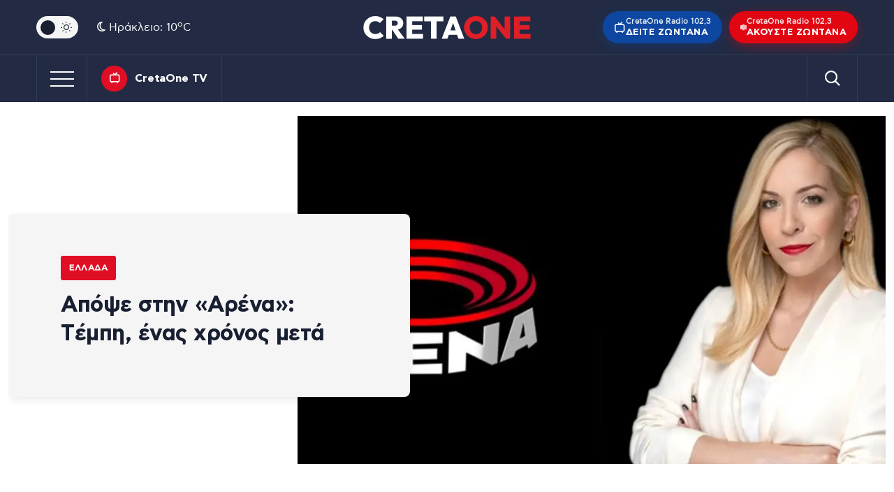

--- FILE ---
content_type: text/css
request_url: https://cretaone.gr/wp-content/litespeed/css/64239a08367e078d6815c599e1642fbb.css?ver=4526a
body_size: 352
content:
.cretaone-radio-btn{display:inline-flex;align-items:center;gap:10px;background:#e20613;color:#fff;border:none;padding:12px 24px;font-size:14px;font-weight:700;text-transform:uppercase;letter-spacing:.5px;border-radius:30px;cursor:pointer;transition:all 0.3s ease;box-shadow:0 4px 15px rgb(226 6 19 / .4);position:relative;overflow:hidden}.cretaone-radio-btn:hover{background:#c4050f;transform:translateY(-2px);box-shadow:0 6px 20px rgb(226 6 19 / .5)}.cretaone-radio-btn:active{transform:translateY(0);box-shadow:0 2px 10px rgb(226 6 19 / .4)}.cretaone-radio-btn .radio-waves{display:flex;align-items:center;gap:3px;height:16px}.cretaone-radio-btn .wave{width:3px;height:100%;background:#fff;border-radius:2px;animation:wave-animation 1s ease-in-out infinite}.cretaone-radio-btn .wave:nth-child(1){animation-delay:0s;height:8px}.cretaone-radio-btn .wave:nth-child(2){animation-delay:0.15s;height:16px}.cretaone-radio-btn .wave:nth-child(3){animation-delay:0.3s;height:12px}@keyframes wave-animation{0%,100%{transform:scaleY(.5);opacity:.7}50%{transform:scaleY(1);opacity:1}}.cretaone-radio-btn::before{content:'';position:absolute;top:50%;left:50%;width:100%;height:100%;background:rgb(255 255 255 / .2);border-radius:30px;transform:translate(-50%,-50%) scale(0);opacity:0}.cretaone-radio-btn:hover::before{animation:pulse-effect 1s ease-out infinite}@keyframes pulse-effect{0%{transform:translate(-50%,-50%) scale(0);opacity:.5}100%{transform:translate(-50%,-50%) scale(2);opacity:0}}.cretaone-radio-btn .btn-text-wrapper{display:block;text-align:left;position:relative;z-index:1}.cretaone-radio-btn .btn-title{display:block;font-size:12px;font-weight:600;text-transform:none;opacity:.9;line-height:1.2;margin-bottom:2px}.cretaone-radio-btn .btn-text{display:block;position:relative;z-index:1;line-height:1.2;font-size:13px;font-weight:700;font-family:'CFAstyStd Bold',sans-serif}.header-top .cretaone-radio-btn{padding:8px 16px;font-size:11px}.header-top .cretaone-radio-btn .btn-title{font-size:11px}.header-top .cretaone-radio-btn .btn-text{font-size:13px}.header-top .cretaone-radio-btn .radio-waves{height:12px}@media (max-width:480px){.cretaone-radio-btn{padding:10px 20px;font-size:13px}.cretaone-radio-btn .radio-waves{height:14px}}.cretaone-live-btn{display:inline-flex;align-items:center;gap:10px;background:#0d47a1;color:#fff;border:none;padding:8px 16px;font-size:14px;font-weight:700;text-transform:uppercase;letter-spacing:.5px;border-radius:30px;cursor:pointer;transition:all 0.3s ease;box-shadow:0 4px 15px rgb(13 71 161 / .4);text-decoration:none;margin-right:10px;position:relative;overflow:hidden}.cretaone-live-btn:hover{background:#0a3d8f;transform:translateY(-2px);box-shadow:0 6px 20px rgb(13 71 161 / .5);color:#fff}.cretaone-live-btn:active{transform:translateY(0);box-shadow:0 2px 10px rgb(13 71 161 / .4)}.cretaone-live-btn .icon-tv{font-size:16px}.cretaone-live-btn .btn-text-wrapper{display:block;text-align:left;position:relative;z-index:1}.cretaone-live-btn .btn-title{display:block;font-size:11px;font-weight:600;text-transform:none;opacity:.9;line-height:1.2;margin-bottom:2px}.cretaone-live-btn .btn-text{display:block;position:relative;z-index:1;line-height:1.2;font-size:13px;font-weight:700;font-family:'CFAstyStd Bold',sans-serif}

--- FILE ---
content_type: text/css
request_url: https://cretaone.gr/wp-content/litespeed/css/e941b421ab23cbfa614b783f6d66da91.css?ver=fd717
body_size: -162
content:
/*!
 * Admin Styles v1.0.0
 * Copyright 2023 Creta One
 */
 #adminmenu .toplevel_page_acf-options-options .wp-menu-image img{max-height:22px;max-width:70%;padding:10px 0}.product_data_tabs .ywtm_custom_icon{margin:0!important}.product_data_tabs .ywtm_custom_icon img{max-width:27px!important;max-height:16px!important;display:inline-block!important;vertical-align:sub!important}.woocommerce_options_panel .form-field.textarea_wrapper{padding:10px 20px!important}.woocommerce_options_panel .form-field.textarea_wrapper textarea{width:100%;min-height:280px}#adminmenu .toplevel_page_wpclever{display:none!important}#order_data .order_data_column{width:48%}#order_data .order_data_column address,#order_data .order_data_column .address,#order_data .order_data_column h3{display:none;opacity:0;visibility:hidden}#order_data .order_data_column p{margin:2px 0}#order_data .order_data_column h2{margin-bottom:10px}.button.tips.ywpi_buttons.ywpi_create_invoice,.button.tips.ywpi_buttons.ywpi_view_invoice,.button.tips.ywpi_buttons.ywpi_regenerate_invoice{display:none!important}

--- FILE ---
content_type: text/css
request_url: https://cretaone.gr/wp-content/litespeed/css/374d737ab212109629f3594ef237e2ae.css?ver=4e9f2
body_size: 80
content:
@font-face{font-display:swap;font-family:"creta-one";src:url(/wp-content/themes/cretaone/webicons/creta-one.eot);src:url("/wp-content/themes/cretaone/webicons/creta-one.eot?59m97d#iefix") format("embedded-opentype"),url(/wp-content/themes/cretaone/webicons/creta-one.woff2?59m97d) format("woff2"),url(/wp-content/themes/cretaone/webicons/creta-one.woff?59m97d) format("woff"),url(/wp-content/themes/cretaone/webicons/creta-one.ttf?59m97d) format("truetype"),url("/wp-content/themes/cretaone/webicons/creta-one.svg?59m97d#creta-one") format("svg");font-style:normal;font-weight:400}.icon{display:inline-block;font-family:"creta-one"!important;font-style:normal!important;font-weight:normal!important;font-variant:normal!important;text-transform:none!important;speak:none;line-height:1;vertical-align:-.125em;text-rendering:auto;-webkit-font-smoothing:antialiased;-moz-osx-font-smoothing:grayscale}.icon{display:inline-block;font-family:"creta-one"!important;font-style:normal!important;font-weight:normal!important;font-variant:normal!important;text-transform:none!important;speak:none;line-height:1;vertical-align:-.125em;text-rendering:auto;-webkit-font-smoothing:antialiased;-moz-osx-font-smoothing:grayscale}.icon-01d::before{content:"\ea01"}.icon-01n::before{content:"\ea02"}.icon-02d::before{content:"\ea03"}.icon-02n::before{content:"\ea04"}.icon-03d::before{content:"\ea05"}.icon-03n::before{content:"\ea06"}.icon-04d::before{content:"\ea07"}.icon-04n::before{content:"\ea08"}.icon-09d::before{content:"\ea09"}.icon-09n::before{content:"\ea0a"}.icon-10d::before{content:"\ea0b"}.icon-10n::before{content:"\ea0c"}.icon-11d::before{content:"\ea0d"}.icon-11n::before{content:"\ea0e"}.icon-13d::before{content:"\ea0f"}.icon-13n::before{content:"\ea10"}.icon-50d::before{content:"\ea11"}.icon-50n::before{content:"\ea12"}.icon-arrow::before{content:"\ea13"}.icon-close::before{content:"\ea14"}.icon-close-menu::before{content:"\ea15"}.icon-comments::before{content:"\ea16"}.icon-copy::before{content:"\ea17"}.icon-email::before{content:"\ea18"}.icon-envelope::before{content:"\ea19"}.icon-facebook::before{content:"\ea1a"}.icon-image::before{content:"\ea1b"}.icon-instagram::before{content:"\ea1c"}.icon-linkedin::before{content:"\ea1d"}.icon-mic::before{content:"\ea1e"}.icon-moon::before{content:"\ea1f"}.icon-mute::before{content:"\ea20"}.icon-newspaper::before{content:"\ea21"}.icon-pause::before{content:"\ea22"}.icon-pause-alt::before{content:"\ea23"}.icon-phone::before{content:"\ea24"}.icon-pin::before{content:"\ea25"}.icon-play::before{content:"\ea26"}.icon-search::before{content:"\ea27"}.icon-share::before{content:"\ea28"}.icon-sun::before{content:"\ea29"}.icon-tag::before{content:"\ea2a"}.icon-tiktok::before{content:"\ea2b"}.icon-tv::before{content:"\ea2c"}.icon-twitter::before{content:"\ea2d"}.icon-viber::before{content:"\ea2e"}.icon-viber-alt::before{content:"\ea2f"}.icon-whatsapp::before{content:"\ea30"}.icon-x-twitter::before{content:"\ea31"}.icon-youtube::before{content:"\ea32"}

--- FILE ---
content_type: text/css
request_url: https://cretaone.gr/wp-content/litespeed/css/e2a9a4ca17c15ef45866b215ae98365f.css?ver=d6fae
body_size: 14161
content:
/*!
 * Generic Styles v1.0.0
 * Copyright 2023 Creta One
 */
 @font-face{font-display:swap;font-family:'CFAstyStd Bold';src:url(https://cretaone.gr/fonts/CFAstyStd-Bold.eot);src:url('https://cretaone.gr/fonts/CFAstyStd-Bold.eot?#iefix') format('embedded-opentype'),url(https://cretaone.gr/fonts/CFAstyStd-Bold.woff) format('woff'),url(https://cretaone.gr/fonts/CFAstyStd-Bold.ttf) format('truetype');font-style:normal;font-weight:700;font-display:swap;text-rendering:optimizeLegibility}@font-face{font-display:swap;font-family:'CFAstyStd Book';src:url(https://cretaone.gr/fonts/CFAstyStd-Book.eot);src:url('https://cretaone.gr/fonts/CFAstyStd-Book.eot?#iefix') format('embedded-opentype'),url(https://cretaone.gr/fonts/CFAstyStd-Book.woff) format('woff'),url(https://cretaone.gr/fonts/CFAstyStd-Book.ttf) format('truetype');font-style:normal;font-weight:400;font-display:swap;text-rendering:optimizeLegibility}@font-face{font-display:swap;font-family:'CFAstyStd Medium';src:url(https://cretaone.gr/fonts/CFAstyStd-Medium.eot);src:url('https://cretaone.gr/fonts/CFAstyStd-Medium.eot?#iefix') format('embedded-opentype'),url(https://cretaone.gr/fonts/CFAstyStd-Medium.woff) format('woff'),url(https://cretaone.gr/fonts/CFAstyStd-Medium.ttf) format('truetype');font-style:normal;font-weight:400;font-display:swap;text-rendering:optimizeLegibility}body{background:#fff;font-family:'CFAstyStd Book',sans-serif;color:#1c1c1c;font-weight:400}h1,h2,h3,h4,h5{font-weight:300}ul,ol{padding:0;margin:0}ul li,ol li{padding:0;margin:0}.text-right{text-align:right}.text-left{text-align:left}.text-center{text-align:center}.no-spacer{padding-top:0;padding-bottom:0}.no-spacer-top{padding-top:0}.no-spacer-bot{padding-bottom:0}.xsm-spacer{padding-top:16px;padding-bottom:16px}.xsm-top-spacer{padding-top:16px}.xsm-bot-spacer{padding-bottom:16px}.sm-spacer{padding-top:20px;padding-bottom:20px}.sm-top-spacer{padding-top:20px}.sm-bot-spacer{padding-bottom:20px}.md-spacer{padding-top:25px;padding-bottom:25px}.md-top-spacer{padding-top:25px}.md-bot-spacer{padding-bottom:25px}.lg-spacer{padding-top:40px;padding-bottom:40px}.lg-top-spacer{padding-top:40px}.lg-bot-spacer{padding-bottom:40px}.xl-spacer{padding-top:60px;padding-bottom:60px}.xl-top-spacer{padding-top:60px}.xl-bot-spacer{padding-bottom:60px}.xxl-spacer{padding-bottom:160px;padding-top:160px}.xxl-bot-spacer{padding-bottom:160px}.xxl-top-spacer{padding-top:160px}*{outline:none!important}input,a{outline:none;box-shadow:none}input,textarea{box-shadow:none;outline:none;-webkit-appearance:none;border-radius:0}h1{font-size:56px;line-height:60px;font-weight:300}h2{font-size:42px;line-height:45px;font-weight:300}h3{font-size:38px;line-height:40px;font-weight:300}h4{font-weight:300;font-size:24px;line-height:28px}h5{font-weight:400;font-size:20px;line-height:20px}h6{font-weight:400;font-size:17px;line-height:17px;margin:0}.ui-widget input,.ui-widget select,.ui-widget textarea,.ui-widget button{font-family:'CFAstyStd Book',sans-serif}.container.no-gutters,.container-fluid.no-gutters{padding-left:0;padding-right:0;overflow-x:hidden}main{position:relative;z-index:1}.primary-background{background:#fff}.alternative-background{background:#F5F5F5}.dark-theme .alternative-background,.dark-theme .alternative-background.category-feed{background:#253D5D}.dark-theme .primary-background{background:#222B43}.vjs-poster img{object-fit:cover!important}header{background:#222B43;color:#fff;position:relative;z-index:10}header.header-top{z-index:10}header.header-bot{z-index:9}header .logo{width:240px;height:auto;color:#fff;display:block;text-decoration:none}header .logo img{display:block;width:100%;height:auto}header .logo svg{display:block;width:100%;height:auto}header .logo .theme-color{fill:#DF1F27;-webkit-transition:all 0.2s ease-in-out;-moz-transition:all 0.2s ease-in-out;-ms-transition:all 0.2s ease-in-out;-o-transition:all 0.2s ease-in-out;transition:all 0.2s ease-in-out}.dark-theme header .logo .theme-color{fill:#3997C3}.header-top{border-bottom:1px solid rgb(56 67 95 / .7)}.header-top .switch-slider{float:left}.header-top .weather{display:block;float:left;line-height:32px;padding-left:27px}.live-program-indicator{position:relative;display:none!important;float:right;height:50px;background:#2e3851;background:-moz-linear-gradient(left,rgb(46 56 81) 0%,rgb(224 14 37) 100%);background:-webkit-linear-gradient(left,rgb(46 56 81) 0%,rgb(224 14 37) 100%);background:linear-gradient(to right,rgb(46 56 81) 0%,rgb(224 14 37) 100%);filter:progid:DXImageTransform.Microsoft.gradient(startColorstr='#2e3851',endColorstr='#e00e25',GradientType=1);border-radius:100px;padding:1px}.dark-theme .live-program-indicator{background:#2e3851;background:-moz-linear-gradient(left,rgb(46 56 81) 0%,rgb(57 151 195) 100%);background:-webkit-linear-gradient(left,rgb(46 56 81) 0%,rgb(57 151 195) 100%);background:linear-gradient(to right,rgb(46 56 81) 0%,rgb(57 151 195) 100%);filter:progid:DXImageTransform.Microsoft.gradient(startColorstr='#2e3851',endColorstr='#3997c3',GradientType=1)}.live-program-indicator .inner{background:#222B43;border-radius:100px;height:48px;line-height:48px}.live-program-indicator .inner .txt{display:block;float:left;padding:0 20px 0 30px;font-size:14px;font-family:'CFAstyStd Medium',sans-serif;letter-spacing:.14px;color:#FFF}.live-program-indicator .inner a.trigger{color:#fff;text-decoration:none;background:#E00E25;border-radius:25px;display:block;float:left;padding:0 20px 0 45px;font-size:14px;font-family:'CFAstyStd Bold',sans-serif;letter-spacing:.28px;color:#FFF;text-transform:uppercase;position:relative;-webkit-transition:all 0.2s ease-in-out;-moz-transition:all 0.2s ease-in-out;-ms-transition:all 0.2s ease-in-out;-o-transition:all 0.2s ease-in-out;transition:all 0.2s ease-in-out}.dark-theme .live-program-indicator .inner a.trigger{background:#3997C3}.live-program-indicator .inner a.trigger:before{display:block;width:10px;height:10px;background:#FFF;border-radius:100%;-moz-border-radius:100%;content:'';position:absolute;left:23px;top:50%;margin-top:-5px}.live-program-indicator .inner a.trigger:after{display:block;width:18px;height:18px;background:rgb(255 255 255 / .3);border-radius:100%;-moz-border-radius:100%;content:'';position:absolute;left:19px;top:50%;margin-top:-9px;animation:pulsate 1.6s ease-out;animation-iteration-count:infinite}@keyframes pulsate{0%{transform:scale(.6,.6);opacity:.5}50%{opacity:1}100%{transform:scale(1,1);opacity:.5}}.header-bot .row{position:relative}.header-bot .live-program-indicator{margin:8px 10px;opacity:0;visibility:hidden;-webkit-transition:all 0.2s ease-in-out;-moz-transition:all 0.2s ease-in-out;-ms-transition:all 0.2s ease-in-out;-o-transition:all 0.2s ease-in-out;transition:all 0.2s ease-in-out;-moz-transform:translateX(-20px);-webkit-transform:translateX(-20px);-o-transform:translateX(-20px);-ms-transform:translateX(-20px);transform:translateX(-20px);display:none!important}.header-bot .live-program-indicator .mobile-countdown{display:none;font-size:12px;line-height:18px;color:#fff}.header-bot.is_stuck .live-program-indicator{opacity:1;visibility:visible;-moz-transform:translateX(0);-webkit-transform:translateX(0);-o-transform:translateX(0);-ms-transform:translateX(0);transform:translateX(0);display:block}.live-popup-wrapper{position:absolute;top:calc(100% + 80px);right:-140px;background:#FFF;padding:18px 25px 25px;box-shadow:0 0 20px #181F311A;z-index:999;opacity:0;visibility:hidden;-webkit-transition:all 0.2s ease-in-out;-moz-transition:all 0.2s ease-in-out;-ms-transition:all 0.2s ease-in-out;-o-transition:all 0.2s ease-in-out;transition:all 0.2s ease-in-out}.live-popup-wrapper.active{top:calc(100% + 20px);opacity:1;visibility:visible}.live-popup-wrapper.forceHide{opacity:0;visibility:hidden}.live-popup-wrapper:before{position:absolute;left:50%;margin-left:-17.5px;top:-14px;width:0;height:0;border-style:solid;border-width:0 17.5px 17px 17.5px;border-color:#fff0 #fff0 #FFF #fff0;content:''}.live-popup-wrapper h3{font-family:'CFAstyStd Bold',sans-serif;font-size:16px;line-height:28px;letter-spacing:-.16px;color:#181F31;margin:0}.live-popup-wrapper h3 a{color:#181F31;text-decoration:none;-webkit-transition:all 0.2s ease-in-out;-moz-transition:all 0.2s ease-in-out;-ms-transition:all 0.2s ease-in-out;-o-transition:all 0.2s ease-in-out;transition:all 0.2s ease-in-out}.live-popup-wrapper h3 a:hover{color:#E00E25}.dark-theme .live-popup-wrapper h3 a:hover{color:#3997C3}.live-popup-wrapper h3.live{font-size:14px;letter-spacing:0;color:#E00E25;position:relative;padding-left:23px}.live-popup-wrapper h3.live:before{display:block;width:10px;height:10px;background:#E00E25;border-radius:100%;-moz-border-radius:100%;content:'';position:absolute;left:4px;top:50%;margin-top:-5px}.live-popup-wrapper h3.live:after{display:block;width:18px;height:18px;background:rgb(224 14 37 / .2);border-radius:100%;-moz-border-radius:100%;content:'';position:absolute;left:0;top:50%;margin-top:-9px;animation:pulsate 1.6s ease-out;animation-iteration-count:infinite}.live-popup-wrapper .close-live-popup{font-size:17px;color:#181F31}.live-popup-wrapper figure{display:block;width:380px;margin:0 0 20px 0;position:relative}.live-popup-wrapper figure figcaption{position:absolute;right:20px;bottom:15px}.live-popup-wrapper figure figcaption i{color:#fff;margin-left:10px;display:inline-block;vertical-align:middle}.live-popup-wrapper figure figcaption i.icon-pause{font-size:40px;height:36px}.live-popup-wrapper figure figcaption i.icon-mute{font-size:16px}.live-popup-wrapper figure:before{position:absolute;left:0;bottom:0;width:100%;height:45%;content:'';background:-moz-linear-gradient(top,#fff0 0%,rgb(46 56 81) 100%);background:-webkit-linear-gradient(top,#fff0 0%,rgb(46 56 81) 100%);background:linear-gradient(to bottom,#fff0 0%,rgb(46 56 81) 100%);filter:progid:DXImageTransform.Microsoft.gradient(startColorstr='#00181f31',endColorstr='#2e3851',GradientType=0)}.live-popup-wrapper figure img{display:block;width:100%;height:auto}.header-bot.is_stuck .col.first-column{flex:0 0 auto;width:auto}.header-bot .logo{display:block;float:left;padding:0;width:180px;height:auto;line-height:61px;overflow:hidden;font-size:30px;opacity:0;visibility:hidden;max-width:0;-webkit-transition:all 0.2s ease-in-out;-moz-transition:all 0.2s ease-in-out;-ms-transition:all 0.2s ease-in-out;-o-transition:all 0.2s ease-in-out;transition:all 0.2s ease-in-out}.header-bot .logo svg{display:inline-block;width:100%;height:auto}.header-bot.is_stuck .logo{padding:0 20px 0 0;opacity:1;visibility:visible;max-width:inherit}.header-navigation{position:relative}.header-navigation ul{margin:0;padding:0 30px;overflow:hidden}.header-navigation ul li{display:block;float:left}.header-navigation ul li a{line-height:57px;font-size:15px;font-family:'CFAstyStd Medium',sans-serif;font-weight:600;letter-spacing:.15px;color:#FFF;padding:0 5px;text-decoration:none;-webkit-transition:color 0.2s ease-in-out;-moz-transition:color 0.2s ease-in-out;-ms-transition:color 0.2s ease-in-out;-o-transition:color 0.2s ease-in-out;transition:color 0.2s ease-in-out}.header-navigation ul li a:hover{color:#E00E25}.is_stuck .header-navigation ul li a{font-size:13px}.dark-theme .header-navigation ul li a:hover{color:#3997C3}.search-wrapper{position:absolute;right:0;top:0;opacity:0;visibility:hidden}.search-wrapper.active{opacity:1;visibility:visible}.search-wrapper form{position:absolute;z-index:5;right:0;top:0;height:67px;line-height:67px;background:#222B43;width:400px;overflow:hidden;-webkit-transition:all 0.2s ease-in-out;-moz-transition:all 0.2s ease-in-out;-ms-transition:all 0.2s ease-in-out;-o-transition:all 0.2s ease-in-out;transition:all 0.2s ease-in-out;opacity:0;visibility:hidden}.search-wrapper.active form{width:1215px;opacity:1;visibility:visible}.header-bot.is_stuck .search-wrapper.active form{width:1035px}.search-wrapper form .close-search{float:left;display:block;position:relative;display:block;float:left;height:67px;line-height:67px;width:73px;text-align:center;border-left:1px solid rgb(56 67 95 / .7);border-right:1px solid rgb(56 67 95 / .7);border-top:none;border-bottom:none;background:none;color:#fff;font-size:18px;-webkit-transition:all 0.2s ease-in-out;-moz-transition:all 0.2s ease-in-out;-ms-transition:all 0.2s ease-in-out;-o-transition:all 0.2s ease-in-out;transition:all 0.2s ease-in-out}.search-wrapper form .close-search:hover{background:#E00E25}.dark-theme .search-wrapper form .close-search:hover{background:#3997C3}.search-wrapper form input[type=text]{display:block;float:left;margin:0;padding:0 30px;color:#fff;font-size:15px;font-family:'CFAstyStd Medium',sans-serif;letter-spacing:.15px;border:none;background:#fff0;width:calc(100% - 146px)}.search-wrapper form .submit-search{display:block;float:right;position:relative;display:block;float:right;height:67px;line-height:67px;width:73px;text-align:center;border-left:1px solid rgb(56 67 95 / .7);border-right:1px solid rgb(56 67 95 / .7);border-top:none;border-bottom:none;background:none;color:#fff;font-size:22px}.search-trigger{position:relative;display:block;float:right;height:67px;line-height:67px;width:73px;text-align:center;border-left:1px solid rgb(56 67 95 / .7);border-right:1px solid rgb(56 67 95 / .7);border-top:none;border-bottom:none;background:none;color:#fff;font-size:22px}.menu-trigger{position:relative;display:block;float:left;height:67px;line-height:67px;width:73px;text-align:center;border-left:1px solid rgb(56 67 95 / .7);border-right:1px solid rgb(56 67 95 / .7);border-top:none;border-bottom:none;background:none}.menu-trigger span{display:block;position:absolute;left:50%;width:34px;height:2px;contain:'';margin-left:-17px;top:50%;margin-top:-1px;background:#fff}.menu-trigger.active span{background-color:#fff0}.menu-trigger span:before,.menu-trigger span:after{content:'';display:block;width:34px;height:2px;position:absolute;left:50%;margin-left:-17px;-webkit-transition:all 0.2s ease-in-out;-moz-transition:all 0.2s ease-in-out;-ms-transition:all 0.2s ease-in-out;-o-transition:all 0.2s ease-in-out;transition:all 0.2s ease-in-out;background:#fff}.menu-trigger span:before{top:10px}.menu-trigger span:after{top:-10px}.menu-trigger.active span:after{top:-12px;transform:rotate(45deg);transform-origin:left top;left:23px}.menu-trigger.active span:before{top:12px;transform:rotate(-45deg);transform-origin:top left;left:21px}.web-tv-trigger{display:block;float:left;padding:0 20px;height:67px;line-height:67px;border-right:1px solid rgb(56 67 95 / .7);font-size:16px;font-family:'CFAstyStd Bold',sans-serif;letter-spacing:-.16px;color:#FFF;text-decoration:none}.web-tv-trigger:hover{color:#fff;text-decoration:none}.web-tv-trigger span{width:37px;height:37px;line-height:37px;text-align:center;background:#E00E25;color:#fff;display:inline-block;margin-right:11px;border-radius:100%;-moz-border-radius:100%;-webkit-transition:all 0.2s ease-in-out;-moz-transition:all 0.2s ease-in-out;-ms-transition:all 0.2s ease-in-out;-o-transition:all 0.2s ease-in-out;transition:all 0.2s ease-in-out}.dark-theme .web-tv-trigger span{background:#3997C3}.stock-ticker{height:30px;overflow:hidden;background:#222B43}.stock-ticker.prio-hide{display:none!important}.breaking-news-wrapper{position:relative;border-bottom:1px solid #E8E8E8;color:#181F31;-webkit-transition:all 0.2s linear;-moz-transition:all 0.2s linear;-ms-transition:all 0.2s linear;-o-transition:all 0.2s linear;transition:all 0.2s linear}.dark-theme .breaking-news-wrapper{background:#222B43;color:#FFF;border-bottom:1px solid #181F31}.breaking-news-wrapper .inner{-webkit-transition:all 0.2s linear;-moz-transition:all 0.2s linear;-ms-transition:all 0.2s linear;-o-transition:all 0.2s linear;transition:all 0.2s linear}.dark-theme .breaking-news-wrapper .inner{background:rgb(57 151 195 / .25)}.breaking-news-wrapper .breaking-news .bn-label{color:#E00E25;background:none;-webkit-transition:all 0.2s linear;-moz-transition:all 0.2s linear;-ms-transition:all 0.2s linear;-o-transition:all 0.2s linear;transition:all 0.2s linear;font-family:'CFAstyStd Bold',sans-serif;padding:0 15px 0 0;line-height:62px}.dark-theme .breaking-news-wrapper .breaking-news .bn-label{color:#3997C3}.breaking-news-wrapper .breaking-news{position:relative;height:62px!important;line-height:62px!important;border-radius:0!important;border:none!important}.breaking-news-wrapper .breaking-news ul li a{padding:0 8px 0 0;color:#181F31;font-size:15px;font-family:'CFAstyStd Medium',sans-serif;letter-spacing:0;-webkit-transition:all 0.2s linear;-moz-transition:all 0.2s linear;-ms-transition:all 0.2s linear;-o-transition:all 0.2s linear;transition:all 0.2s linear}.breaking-news-wrapper .breaking-news ul li a:before{display:inline-block;vertical-align:middle;content:'';width:4px;height:4px;border-radius:100%;background:#222B43;margin-right:8px}.breaking-news-wrapper .breaking-news ul li a:hover{color:#E00E25;text-decoration:none}.dark-theme .breaking-news-wrapper .breaking-news ul li a{color:#fff}.dark-theme .breaking-news-wrapper .breaking-news ul li a:before{background:#fff}.dark-theme .breaking-news-wrapper .breaking-news ul li a:hover{color:#3997C3}.breadcrumbs{position:relative}.breadcrumbs .breadcrumbs-inner{padding-top:20px;padding-bottom:20px;-webkit-transition:all 0.2s linear;-moz-transition:all 0.2s linear;-ms-transition:all 0.2s linear;-o-transition:all 0.2s linear;transition:all 0.2s linear}.dark-theme .breadcrumbs{background:#222B43}.dark-theme .breadcrumbs .breadcrumbs-inner{background:rgb(57 151 195 / .25)}.dark-theme .creta-tv .breadcrumbs,.dark-theme .creta-tv .breadcrumbs .breadcrumbs-inner{background:none}.breadcrumbs a,.breadcrumbs span{display:inline-block;font-family:'CFAstyStd Medium',sans-serif;font-size:13px;line-height:20px;letter-spacing:0;color:#232B43;-webkit-transition:all 0.2s ease-in-out;-moz-transition:all 0.2s ease-in-out;-ms-transition:all 0.2s ease-in-out;-o-transition:all 0.2s ease-in-out;transition:all 0.2s ease-in-out}.dark-theme .breadcrumbs a,.dark-theme .breadcrumbs span,.creta-tv .breadcrumbs a,.creta-tv .breadcrumbs span{color:#fff}.breadcrumbs a{text-decoration:none}.breadcrumbs a:hover,.breadcrumbs a span:hover{text-decoration:none;color:#E00E25}.breadcrumbs a:after{display:inline-block;content:'';background-image:url('data:image/svg+xml,<svg xmlns="http://www.w3.org/2000/svg" width="5" height="8.092" viewBox="0 0 5 8.092"><path data-name="Path 19467" d="M17.17,18.888,20.262,15.8,17.17,12.7l.954-.954L22.17,15.8l-4.046,4.046Z" transform="translate(-17.17 -11.75)" fill="%23232b43"/></svg>');margin:0 7px 0 7px;width:5px;height:8px;background-size:5px 8px;background-position:center;background-repeat:no-repeat}.dark-theme .breadcrumbs a:after,.creta-tv .breadcrumbs a:after{background-image:url('data:image/svg+xml,<svg xmlns="http://www.w3.org/2000/svg" width="5" height="8.092" viewBox="0 0 5 8.092"><path data-name="Path 19467" d="M17.17,18.888,20.262,15.8,17.17,12.7l.954-.954L22.17,15.8l-4.046,4.046Z" transform="translate(-17.17 -11.75)" fill="%23ffffff"/></svg>')}.creta-tv .breadcrumbs a:hover,.creta-tv .breadcrumbs a span:hover{color:#E00E25}.dark-theme .breadcrumbs a:hover,.dark-theme .creta-tv .breadcrumbs a:hover,.dark-theme .breadcrumbs a span:hover,.dark-theme .creta-tv .breadcrumbs a span:hover{text-decoration:none;color:#3997C3}.breadcrumbs span.current-item{opacity:.5}.breadcrumbs span a span{opacity:1}.btn{display:inline-block;text-align:center;-moz-box-sizing:border-box;-webkit-box-sizing:border-box;box-sizing:border-box;-webkit-transition:all 0.2s ease-in-out;-moz-transition:all 0.2s ease-in-out;-ms-transition:all 0.2s ease-in-out;-o-transition:all 0.2s ease-in-out;transition:all 0.2s ease-in-out;text-decoration:none;white-space:nowrap;border-radius:0;position:relative}a.btn{cursor:pointer}.btn:hover{outline:none;text-decoration:none}.btn-small{line-height:21px;padding:12px 30px 8px;font-size:16px;font-family:'CFAstyStd Bold',sans-serif;letter-spacing:-.15px;height:auto;border-radius:100px;-moz-border-radius:100px}.btn-medium{line-height:22px;padding:12px 20px 12px;font-size:15px;font-family:'CFAstyStd Bold',sans-serif;letter-spacing:-.15px;height:auto;border-radius:100px;-moz-border-radius:100px}.btn-icon i{display:inline-block;font-size:18px;width:20px;text-align:center}.btn-icon span{display:inline-block;width:calc(100% - 20px)}.btn-transparent{color:#FFF;background:#fff0;border:2px solid #FFF}.btn-transparent:hover{color:#fff;background:#E00E25;border:2px solid #E00E25}.dark-theme .btn-transparent:hover{color:#fff;background:#3997C3;border:2px solid #3997C3}.btn-blue-transparent{color:#181F31;background:#fff0;border:2px solid #181F31}.btn-blue-transparent:hover{color:#fff;background:#222B43;border:2px solid #181F31}.dark-theme .btn-blue-transparent{color:#fff;background:#fff0;border:2px solid #fff}.dark-theme .btn-blue-transparent:hover{color:#181F31;background:#3997C3;border:2px solid #3997C3}.showcase{position:relative;-webkit-transition:all 0.2s ease-in-out;-moz-transition:all 0.2s ease-in-out;-ms-transition:all 0.2s ease-in-out;-o-transition:all 0.2s ease-in-out;transition:all 0.2s ease-in-out}.dark-theme .showcase{background:#222B43}.showcase .slider{position:relative}.showcase .slider .slide{position:relative!important;min-height:600px}.showcase .slider .slide{display:none}.showcase .slider-nav .slide{opacity:0}.showcase .slider .slide:nth-child(1),.showcase .slider.slick-initialized .slide{display:block}.showcase .slider-nav{display:block;clear:bloth}.showcase .slider-nav.slick-initialized .slide{opacity:1}.showcase .slider .slide .txt{position:absolute;left:0;top:50%;-moz-transform:translateY(-50%);-webkit-transform:translateY(-50%);-o-transform:translateY(-50%);-ms-transform:translateY(-50%);transform:translateY(-50%);max-width:575px;height:auto;background:#F5F5F5;padding-left:75px;padding-right:80px;padding-top:50px;padding-bottom:50px}.showcase .slider .slide .txt .row{height:100%}.showcase .slider .slide .txt .time{display:block;font-size:13px;line-height:25px;font-family:'CFAstyStd Medium',sans-serif;letter-spacing:0;color:#E00E25;-moz-transform:translateX(-40px);-webkit-transform:translateX(-40px);-o-transform:translateX(-40px);-ms-transform:translateX(-40px);transform:translateX(-40px);opacity:0;visibility:hidden;-webkit-transition:color 0.2s ease-in-out,opacity 0.5s ease-in-out 0.1s,transform 0.5s ease-in-out 0.1s,visibility 0.5s ease-in-out 0.1s;-moz-transition:color 0.2s ease-in-out 0,opacity 0.5s ease-in-out 0.1s,transform 0.5s ease-in-out 0.1s,visibility 0.5s ease-in-out 0.1s;-ms-transition:color 0.2s ease-in-out 0,opacity 0.5s ease-in-out 0.1s,transform 0.5s ease-in-out 0.1s,visibility 0.5s ease-in-out 0.1s;-o-transition:color 0.2s ease-in-out 0,opacity 0.5s ease-in-out 0.1s,transform 0.5s ease-in-out 0.1s,visibility 0.5s ease-in-out 0.1s;transition:color 0.2s ease-in-out 0,opacity 0.5s ease-in-out 0.1s,transform 0.5s ease-in-out 0.1s,visibility 0.5s ease-in-out 0.1s}.showcase .slider .slide.slick-current .txt .time{-moz-transform:translateX(0);-webkit-transform:translateX(0);-o-transform:translateX(0);-ms-transform:translateX(0);transform:translateX(0);opacity:1;visibility:visible}.dark-theme .showcase .slider .slide .txt .time{color:#3997C3}.showcase .slider .slide .txt h3{font-size:38px;line-height:46px;font-family:'CFAstyStd Bold',sans-serif;letter-spacing:-.48px;color:#181F31;-moz-transform:translateX(-40px);-webkit-transform:translateX(-40px);-o-transform:translateX(-40px);-ms-transform:translateX(-40px);transform:translateX(-40px);opacity:0;visibility:hidden;-webkit-transition:color 0.2s ease-in-out,opacity 0.5s ease-in-out 0.3s,transform 0.5s ease-in-out 0.3s,visibility 0.5s ease-in-out 0.3s;-moz-transition:color 0.2s ease-in-out 0,opacity 0.5s ease-in-out 0.3s,transform 0.5s ease-in-out 0.3s,visibility 0.5s ease-in-out 0.3s;-ms-transition:color 0.2s ease-in-out 0,opacity 0.5s ease-in-out 0.3s,transform 0.5s ease-in-out 0.3s,visibility 0.5s ease-in-out 0.3s;-o-transition:color 0.2s ease-in-out 0,opacity 0.5s ease-in-out 0.3s,transform 0.5s ease-in-out 0.3s,visibility 0.5s ease-in-out 0.3s;transition:color 0.2s ease-in-out 0,opacity 0.5s ease-in-out,0.3s transform 0.5s ease-in-out 0.3s,visibility 0.5s ease-in-out 0.3s}.showcase .slider .slide.slick-current .txt h3{-moz-transform:translateX(0);-webkit-transform:translateX(0);-o-transform:translateX(0);-ms-transform:translateX(0);transform:translateX(0);opacity:1;visibility:visible}.dark-theme .showcase .slider .slide .txt h3{color:#fff}.showcase .slider .slide .txt p{font-size:14px;line-height:25px;font-family:'CFAstyStd Medium',sans-serif;letter-spacing:0;color:#181F31;-moz-transform:translateX(-40px);-webkit-transform:translateX(-40px);-o-transform:translateX(-40px);-ms-transform:translateX(-40px);transform:translateX(-40px);opacity:0;visibility:hidden;-webkit-transition:color 0.2s ease-in-out,opacity 0.5s ease-in-out 0.5s,transform 0.5s ease-in-out 0.5s,visibility 0.5s ease-in-out 0.5s;-moz-transition:color 0.2s ease-in-out 0,opacity 0.5s ease-in-out 0.5s,transform 0.5s ease-in-out 0.5s,visibility 0.5s ease-in-out 0.5s;-ms-transition:color 0.2s ease-in-out 0,opacity 0.5s ease-in-out 0.5s,transform 0.5s ease-in-out 0.5s,visibility 0.5s ease-in-out 0.5s;-o-transition:color 0.2s ease-in-out 0,opacity 0.5s ease-in-out 0.5s,transform 0.5s ease-in-out 0.5s,visibility 0.5s ease-in-out 0.5s;transition:color 0.2s ease-in-out 0,opacity 0.5s ease-in-out 0.5s,transform 0.5s ease-in-out 0.5s,visibility 0.5s ease-in-out 0.5s}.showcase .slider .slide.slick-current .txt p{-moz-transform:translateX(0);-webkit-transform:translateX(0);-o-transform:translateX(0);-ms-transform:translateX(0);transform:translateX(0);opacity:1;visibility:visible}.dark-theme .showcase .slider .slide .txt p{color:#fff}.showcase .slider .slide{position:relative}.showcase .slider .slide .flink{position:absolute;left:0;top:0;width:100%;height:100%;z-index:10}.showcase .slider .slide figure{display:block;float:right;margin:0}.showcase .slider .slide figure img{display:block;height:100%}.showcase .slider-nav{position:relative;margin-left:0;margin-right:0;padding-top:6px}.showcase .slider-nav .slide{position:relative;padding-bottom:20px}.showcase .slider-nav .slide article{position:relative;display:block;margin:0 3px;padding:0;cursor:pointer;-webkit-transition:all 0.2s ease-in-out;-moz-transition:all 0.2s ease-in-out;-ms-transition:all 0.2s ease-in-out;-o-transition:all 0.2s ease-in-out;transition:all 0.2s ease-in-out}.showcase .slider-nav .slide.slick-current article{-webkit-transition:all 0.2s ease-in-out;-moz-transition:all 0.2s ease-in-out;-ms-transition:all 0.2s ease-in-out;-o-transition:all 0.2s ease-in-out;transition:all 0.2s ease-in-out}.showcase .slider-nav .slide article figure{display:block;margin:0;width:100%}.showcase .slider-nav .slide article figure img{display:block;width:100%;height:auto}.showcase .slider-nav .slide article figure figcaption{position:absolute;left:0;top:0;width:100%;height:100%;padding-left:35px;padding-right:35px;background:#F5F5F5;-webkit-transition:all 0.2s ease-in-out;-moz-transition:all 0.2s ease-in-out;-ms-transition:all 0.2s ease-in-out;-o-transition:all 0.2s ease-in-out;transition:all 0.2s ease-in-out;opacity:0;visibility:hidden}.showcase .slider-nav .slide article:hover figure figcaption,.showcase .slider-nav .slide.slick-current article figure figcaption{opacity:1;visibility:visible}.showcase .slider-nav .slide article figure figcaption:before{position:absolute;width:100%;left:0;top:0;height:3px;content:'';background:#F5F5F5}.showcase:hover .slider-nav .slide article figure figcaption:before,.showcase:hover .slider-nav .slide.slick-current article figure figcaption:before{cursor:pointer}.showcase .slider-nav .slide.slick-current article figure figcaption:before{-webkit-animation:animateload 6s linear 0s normal;-moz-aanimation:animateload 6s linear 0s normal;-o-animation:animateload 6s linear 0s normal;animation:animateload 6s linear 0s normal;background:#E00E25}.dark-theme .showcase .slider-nav .slide.slick-current article figure figcaption:before{background:#3997C3}@-webkit-keyframes animateload{0%{width:0}100%{width:100%}}@-moz-keyframes animateload{0%{width:0}100%{width:100%}}@-o-keyframes animateload{0%{width:0}100%{width:100%}}@keyframes animateload{0%{width:0}100%{width:100%}}.showcase .slider-nav .slide article figure figcaption .row{height:100%}.showcase .slider-nav .slide article h3{font-size:18px;line-height:25px;font-family:'CFAstyStd Bold',sans-serif;letter-spacing:-.1px;color:#181F31;margin:0;-webkit-transition:all 0.2s ease-in-out;-moz-transition:all 0.2s ease-in-out;-ms-transition:all 0.2s ease-in-out;-o-transition:all 0.2s ease-in-out;transition:all 0.2s ease-in-out;-moz-transform:translateY(30px);-webkit-transform:translateY(30px);-o-transform:translateY(30px);-ms-transform:translateY(30px);transform:translateY(30px)}.dark-theme .showcase .slider-nav .slide article h3{color:#fff}.showcase .slider-nav .slide article:hover h3,.showcase .slider-nav .slide.slick-current article h3{-moz-transform:translateY(0);-webkit-transform:translateY(0);-o-transform:translateY(0);-ms-transform:translateY(0);transform:translateY(0)}.dark-theme .showcase .slider .slide .txt,.dark-theme .showcase .slider-nav .slide article figure figcaption{background:#253D5D}.creta-tv-spotlight{background:#FFF;padding-top:20px;padding-bottom:0;color:#fff}.dark-theme .creta-tv-spotlight{background:#253D5D}.creta-tv-spotlight h2{font-family:'CFAstyStd Bold',sans-serif;letter-spacing:-.5px;font-size:50px;line-height:45px;color:#222B43;position:relative}.creta-tv-spotlight h2.decorated{padding-left:25px}.creta-tv-spotlight h2.decorated:before{width:6px;height:26px;border-radius:10px;content:'';background:#E00E25;position:absolute;left:0;top:50%;margin-top:-13px}.dark-theme .creta-tv-spotlight h2.decorated:before{background:#3997C3}.creta-tv-spotlight .inner-navigation{position:relative;float:right;display:block;margin:0;padding:0}.creta-tv-spotlight .inner-navigation li{display:block;float:left}.creta-tv-spotlight .inner-navigation li a{font-family:'CFAstyStd Bold',sans-serif;font-size:16px;letter-spacing:0;color:#FFF;padding:15px 20px;border-radius:100px;text-align:center;min-width:90px;border:1px solid #fff0;text-decoration:none;-webkit-transition:all 0.2s ease-in-out;-moz-transition:all 0.2s ease-in-out;-ms-transition:all 0.2s ease-in-out;-o-transition:all 0.2s ease-in-out;transition:all 0.2s ease-in-out;display:block}.creta-tv-spotlight .inner-navigation li a:hover,.creta-tv-spotlight .inner-navigation li.active a{border:1px solid #fff}.creta-tv-spotlight .web-tv-viewbox{padding-top:40px}.creta-tv-spotlight .web-tv-viewbox .video-box{position:relative}.creta-tv-spotlight .web-tv-viewbox .video-box figure{position:relative}.creta-tv-spotlight .web-tv-viewbox .video-box figure a{display:block;width:100%;height:100%;left:0;top:0;position:absolute;z-index:20}.creta-tv-spotlight .web-tv-viewbox .video-box figure img{display:block;width:100%;height:auto}.creta-tv-spotlight .web-tv-viewbox .video-box.live figure{border:4px solid #E00E25;margin:0}.dark-theme .creta-tv-spotlight .web-tv-viewbox .video-box.live figure{border:4px solid #3997C3}.creta-tv-spotlight .web-tv-viewbox .video-box.live .live-label{position:absolute;right:42px;top:33px;border:2px solid #fff;background:#fff0;color:#fff;font-family:'CFAstyStd Bold',sans-serif;font-size:18px;line-height:28px;letter-spacing:.36px;color:#FFF;text-transform:uppercase;border-radius:100px;padding:12px 30px 11px 55px;z-index:5}.creta-tv-spotlight .web-tv-viewbox .video-box.live .live-label:before{display:block;width:14px;height:14px;background:#E00E25;border-radius:100%;-moz-border-radius:100%;content:'';position:absolute;left:23px;top:50%;margin-top:-7px}.dark-theme .creta-tv-spotlight .web-tv-viewbox .video-box.live .live-label:before{background:#3997C3}.creta-tv-spotlight .web-tv-viewbox .video-box.live .live-label:after{display:block;width:24px;height:24px;background:rgb(224 14 37 / .25);border-radius:100%;-moz-border-radius:100%;content:'';position:absolute;left:18px;top:50%;margin-top:-12px;animation:pulsate 1.6s ease-out;animation-iteration-count:infinite}.dark-theme .creta-tv-spotlight .web-tv-viewbox .video-box.live .live-label:after{background:rgb(57 151 195 / .25)}.creta-tv-spotlight .web-tv-viewbox .video-box.play-red .play{position:absolute;left:50%;top:50%;z-index:10;width:100px;height:100px;border-radius:100%;-moz-border-radius:100%;background:#E00E25;margin-top:-50px;margin-left:-50px;font-size:32px;line-height:103px;text-align:center}.creta-tv-spotlight .web-tv-viewbox .video-box.play-red .play span{width:100px;height:100px;border-radius:100%;background:#E00E25;position:relative;z-index:2;display:block}.dark-theme .creta-tv-spotlight .web-tv-viewbox .video-box.play-red .play,.dark-theme .creta-tv-spotlight .web-tv-viewbox .video-box.play-red .play span{background:#3997C3}.creta-tv-spotlight .web-tv-viewbox .video-box.play-red .play:before{left:-13px;width:126px;height:126px;border-radius:100%;-moz-border-radius:100%;content:'';position:absolute;top:-13px;background:rgb(224 14 37 / .4);border-radius:100%;animation:pulsate 1.6s ease-out;animation-iteration-count:infinite;transform-origin:center}.dark-theme .creta-tv-spotlight .web-tv-viewbox .video-box.play-red .play:before{background:rgb(57 151 195 / .4)}.creta-tv-spotlight .web-tv-viewbox .video-box.play-red .play i{margin-left:4px}.creta-tv-spotlight .web-tv-viewbox h4{font-family:'CFAstyStd Bold',sans-serif;font-size:27px;line-height:40px;letter-spacing:-.27px;color:#FFF;padding:30px 0}.creta-tv-spotlight .web-tv-viewbox h4 a{color:#FFF;text-decoration:none;-webkit-transition:all 0.2s ease-in-out;-moz-transition:all 0.2s ease-in-out;-ms-transition:all 0.2s ease-in-out;-o-transition:all 0.2s ease-in-out;transition:all 0.2s ease-in-out}.creta-tv-spotlight .web-tv-viewbox h4 a:hover{color:#E00E25}.dark-theme .creta-tv-spotlight .web-tv-viewbox h4 a:hover{color:#3997C3}.creta-tv-spotlight .web-tv-preview{padding-left:30px}.creta-tv-spotlight .web-tv-preview .left{position:relative;z-index:1}.creta-tv-spotlight .web-tv-preview .right{position:relative;z-index:4}.creta-tv-spotlight .web-tv-preview .playlist-preview{padding:27px 0}.creta-tv-spotlight .web-tv-preview .playlist-preview figure{width:160px;position:relative}.creta-tv-spotlight .web-tv-preview .playlist-preview figure .play-button{position:absolute;left:50%;top:50%;z-index:2;width:38px;line-height:34px;text-align:center;height:38px;border:2px solid #FFF;margin-left:-19px;margin-top:-19px;border-radius:100%;-moz-border-radius:100%}.creta-tv-spotlight .web-tv-preview .playlist-preview figure .play-button i{margin-left:2px;font-size:12px}.creta-tv-spotlight .web-tv-preview .playlist-preview .title{display:block;position:relative;font-size:14px;line-height:20px;letter-spacing:0;color:#A2A5AC;margin-bottom:10px}.creta-tv-spotlight .web-tv-preview .playlist-preview .title h3{display:inline-block;text-transform:uppercase;font-size:14px;line-height:20px;letter-spacing:0;color:#FFF}.creta-tv-spotlight .web-tv-preview .playlist-preview .title h3 a{position:relative;left:auto;top:auto;width:auto;height:auto;z-index:4;color:#FFF;text-decoration:none}.creta-tv-spotlight .web-tv-preview .playlist-preview p{font-family:'CFAstyStd Bold',sans-serif;line-height:24px;font-size:16px;letter-spacing:0;color:#FFF}.creta-tv-spotlight .web-tv-preview .playlist-preview p a{color:#FFF;text-decoration:none}.creta-tv-spotlight .web-tv-preview .more-videos{border-top:1px solid #2E3851;display:block;padding:25px 0 10px;text-align:center;color:#fff;font-family:'CFAstyStd Bold',sans-serif;font-size:16px;line-height:25px;letter-spacing:0;text-decoration:none}.creta-tv-spotlight .web-tv-preview .more-videos i{display:inline-block;font-size:18px;color:#E00E25;margin-left:8px}.podcasts-spotlight{padding-top:40px;position:relative}.podcasts-spotlight:before{left:0;top:0;width:100%;height:40%;background:#FFF;content:'';position:absolute;z-index:0}.podcasts-spotlight:after{left:0;bottom:0;width:100%;height:60%;background:#fff;content:'';position:absolute;z-index:0}.dark-theme .podcasts-spotlight:after{background:#222B43}.podcasts-spotlight .container,.podcasts-spotlight .adsense{position:relative;z-index:2}.podcasts-spotlight h2{font-size:27px;line-height:41px;font-family:'CFAstyStd Bold',sans-serif;letter-spacing:-.27px;color:#FFF;margin-bottom:30px}.podcast-preview{position:relative;background:#F5F5F5;padding:20px 30px;height:100%}.dark-theme .podcast-preview,.tax-podcast_author .podcast-preview,.page-template-page-cretaone-tv .podcast-preview{background:#232B43}.tax-podcast_author.dark-theme .podcast-preview,.page-template-page-cretaone-tv.dark-theme .podcast-preview,.search-results.dark-theme .podcast-preview{background:#253D5D}.podcast-preview a.flink{display:block;position:absolute;left:0;top:0;width:100%;height:100%}.podcast-preview figure.author{display:block;border-radius:100%;overflow:hidden;width:110px;height:110px;margin:0 auto;background-position:center;background-repeat:no-repeat;background-size:cover}.podcast-preview figure.author img{display:none;width:100%;height:auto}.podcast-preview .time{font-family:'CFAstyStd Medium',sans-serif;font-size:13px;line-height:20px;letter-spacing:0;color:#181F31;opacity:.5;display:block;margin-bottom:10px}.dark-theme .podcast-preview .time,.tax-podcast_author .podcast-preview .time,.page-template-page-cretaone-tv .podcast-preview .time{color:#7C8292}.podcast-preview h3{font-family:'CFAstyStd Bold',sans-serif;font-size:20px;line-height:27px;letter-spacing:-.2px;color:#181F31;display:block;margin-bottom:10px}.podcast-preview h3 a{text-decoration:none;display:block;color:#181F31}.dark-theme .podcast-preview h3 a,.tax-podcast_author .podcast-preview h3 a,.page-template-page-cretaone-tv .podcast-preview h3 a{color:#fff}.podcast-preview span.author,.podcast-preview a.author{font-family:'CFAstyStd Medium',sans-serif;font-size:15px;line-height:20px;letter-spacing:0;color:#181F31;display:block;text-decoration:none}.dark-theme .podcast-preview h3,.dark-theme .podcast-preview span.author,.dark-theme .podcast-preview a.author,.tax-podcast_author .podcast-preview h3,.tax-podcast_author .podcast-preview span.author,.tax-podcast_author .podcast-preview a.author,.page-template-page-cretaone-tv .podcast-preview h3,.page-template-page-cretaone-tv .podcast-preview span.author,.page-template-page-cretaone-tv .podcast-preview a.author{color:#fff}.podcast-preview .podcast-icon{display:block;height:50px;width:50px;line-height:53px;border:2px solid rgb(224 14 37 / .16);background:#fff0;border-radius:100%;-moz-border-radius:100%;text-align:center;margin:0 auto}.dark-theme .podcast-preview .podcast-icon{border:2px solid rgb(57 151 195 / .16)}.tax-podcast_author .podcast-preview .podcast-icon,.page-template-page-cretaone-tv .podcast-preview .podcast-icon{border:2px solid rgb(255 255 255 / .16)}.podcast-preview .podcast-icon i{color:#E00E25;font-size:22px}.dark-theme .podcast-preview .podcast-icon i{color:#3997C3}.tax-podcast_author .podcast-preview .podcast-icon i,.page-template-page-cretaone-tv .podcast-preview .podcast-icon i{color:#fff;font-size:22px}.podcast-preview .podcast-icon i:hover:before,.podcast-preview .podcast-icon.now-playing i:before{content:"\ea26";margin-left:5px}.podcast-preview .podcast-icon.now-playing i:hover:before,.podcast-preview .podcast-icon.pause i:before{content:"\ea23";margin-left:0}.podcast-preview .podcast-icon.pause i:hover:before{content:"\ea26";margin-left:5px}.hidden-embed{width:0;height:0}.adsense{position:relative;text-align:center}.adsense .size-728x90{display:block;margin:0 auto;width:728px;height:90px}.adsense .size-970x280{display:block;margin:0 auto;width:990px;height:305px}.adsense .size-300x100{display:block;margin:0 auto;width:300px;height:100px}.adsense .adsense-ad{display:inline-block;text-align:left;background:#FFF;padding:10px}.adsense .adsense-ad.size-300x250{width:320px;display:block;margin:0 auto;height:auto}.sidebar .adsense .adsense-ad.size-300x250{height:auto}.adsense .adsense-ad .title{font-family:'CFAstyStd Medium',sans-serif;font-size:13px;line-height:25px;letter-spacing:.26px;color:#747983;display:block;text-align:left;padding:5px 0 5px}.dark-theme .adsense .adsense-ad .title{color:#7C8292}.itl-adsense{padding-top:20px;padding-bottom:25px;background:#F5F5F5}.dark-theme .itl-adsense{background:#232B43}.sidebar{position:relative}.sidebar .widget{margin-bottom:40px}.sidebar .widget.sticky-add,.itl-adsense.sticky-add{margin-bottom:15px}.widget.sticky-add,.widget.sticky-widgets{transition:top 0.3s ease-out;z-index:100}.sticky-add,.sticky-widgets{will-change:position,top}aside.sidebar{position:relative!important;min-height:700px;z-index:1}.widget.sticky-add.is_bottomed{position:absolute!important;bottom:0!important;top:auto!important}.widget.sticky-add{z-index:10}.posts-list article{position:relative;z-index:20;background:#fff}main{padding-bottom:0}@media (max-width:767px){.widget.sticky-add,.widget.sticky-widgets{position:relative!important;top:auto!important;bottom:auto!important}}.sidebar .widget.all-news-feed{border:5px solid #F5F5F5;padding:45px 45px 45px 55px}.dark-theme .sidebar .widget.all-news-feed{border:5px solid rgb(0 51 78 / .8);box-shadow:0 0 25px #181F3121}.sidebar .widget.all-news-feed h3{font-family:'CFAstyStd Bold',sans-serif;font-size:24px;line-height:35px;letter-spacing:-.24px;color:#181F31;margin-bottom:20px}.sidebar .widget.all-news-feed .news-feed-container{max-height:400px;padding-right:10px;overflow:auto}.sidebar .widget.all-news-feed article{position:relative;padding-top:28px;padding-bottom:20px;border-top:1px solid #DCDCDC}.dark-theme .sidebar .widget.all-news-feed article{border-top:1px solid #374263}.sidebar .widget.all-news-feed article .meta{display:block;overflow:hidden;margin-bottom:4px}.sidebar .widget.all-news-feed article .meta .category{display:block;float:left;font-family:'CFAstyStd Bold',sans-serif;font-size:13px;line-height:25px;letter-spacing:.26px;color:#E00E25;margin-right:10px;text-decoration:none;text-transform:uppercase}.sidebar .widget.all-news-feed article .meta .time{display:block;float:left;font-family:'CFAstyStd Medium',sans-serif;font-size:13px;line-height:25px;letter-spacing:.26px;color:#747983;margin-right:10px;text-decoration:none}.sidebar .widget.all-news-feed article .meta .commends{display:block;float:left;font-family:'CFAstyStd Bold',sans-serif;font-size:13px;line-height:25px;letter-spacing:.26px;color:#E00E25}.sidebar .widget.all-news-feed article .meta .commends a{color:#E00E25;text-decoration:none}.sidebar .widget.all-news-feed article .meta .commends i{display:inline-block;vertical-align:middle;margin-right:5px;font-size:16px}.sidebar .widget.all-news-feed article h4{font-family:'CFAstyStd Bold',sans-serif;font-size:17px;line-height:25px;letter-spacing:0;color:#181F31;margin:0}.sidebar .widget.all-news-feed article h4 a{color:#181F31;text-decoration:none;display:block;-webkit-transition:all 0.2s ease-in-out;-moz-transition:all 0.2s ease-in-out;-ms-transition:all 0.2s ease-in-out;-o-transition:all 0.2s ease-in-out;transition:all 0.2s ease-in-out}.sidebar .widget.popular-news-feed,.sidebar .widget.posts-feed{background:#F5F5F5;padding:40px 30px 40px 40px}.dark-theme .sidebar .widget.popular-news-feed,.dark-theme .sidebar .widget.posts-feed{background:#232B43}.sidebar .widget.popular-news-feed h3{font-family:'CFAstyStd Bold',sans-serif;font-size:24px;line-height:35px;letter-spacing:-.24px;color:#181F31;margin-bottom:20px}.sidebar .widget.popular-news-feed .popular-feed-container{max-height:540px;padding-right:10px;overflow-y:auto;overflow-x:hidden}.sidebar .widget.popular-news-feed article,.sidebar .widget.posts-feed article{position:relative;padding-top:26px;padding-bottom:20px;border-top:1px solid #DCDCDC}.sidebar .widget.posts-feed article:first-child{border:none;padding-top:0}.sidebar .widget.posts-feed article:last-child{padding-bottom:0}.dark-theme .sidebar .widget.popular-news-feed article,.dark-theme .sidebar .widget.posts-feed article{border-color:#13192A}.sidebar .widget.popular-news-feed article figure{display:block;width:140px;height:auto;margin:0}.sidebar .widget.popular-news-feed article figure img{display:block;width:100%;height:auto}.sidebar .widget.popular-news-feed article .commends{display:block;margin-top:10px;font-family:'CFAstyStd Bold',sans-serif;font-size:13px;line-height:25px;letter-spacing:.26px;color:#E00E25}.sidebar .widget.posts-feed article .commends{display:inline-block;font-family:'CFAstyStd Bold',sans-serif;font-size:13px;line-height:25px;letter-spacing:.26px;color:#E00E25}.sidebar .widget.popular-news-feed article .commends a,.sidebar .widget.posts-feed article .commends a{color:#E00E25;text-decoration:none}.sidebar .widget.popular-news-feed article .commends i,.sidebar .widget.posts-feed article .commends i{display:inline-block;vertical-align:middle;margin-right:5px;font-size:16px}.sidebar .widget.popular-news-feed article .meta,.sidebar .widget.posts-feed article .meta{display:block;overflow:hidden;margin-bottom:4px}.sidebar .widget.popular-news-feed article .meta .category,.sidebar .widget.posts-feed article .meta .category{display:block;float:left;font-family:'CFAstyStd Bold',sans-serif;font-size:13px;line-height:25px;letter-spacing:.26px;color:#E00E25;margin-right:10px;text-decoration:none}.sidebar .widget.popular-news-feed article .meta .time,.sidebar .widget.posts-feed article .meta .time{display:block;float:left;font-family:'CFAstyStd Medium',sans-serif;font-size:13px;line-height:25px;letter-spacing:.26px;color:#747983;margin-right:10px;text-decoration:none}.sidebar .widget.popular-news-feed article h4,.sidebar .widget.posts-feed article h4{font-family:'CFAstyStd Bold',sans-serif;font-size:17px;line-height:25px;letter-spacing:0;color:#181F31;margin:0}.sidebar .widget.popular-news-feed article h4 a,.sidebar .widget.posts-feed article h4 a{color:#181F31;text-decoration:none;display:block;-webkit-transition:all 0.2s ease-in-out;-moz-transition:all 0.2s ease-in-out;-ms-transition:all 0.2s ease-in-out;-o-transition:all 0.2s ease-in-out;transition:all 0.2s ease-in-out}.sidebar .widget.all-news-feed article h4 a:hover,.sidebar .widget.popular-news-feed article h4 a:hover,.sidebar .widget.posts-feed article h4 a:hover{color:#E00E25}.sidebar .widget.post-meta-widget{position:relative;text-align:left}.sidebar .widget.post-meta-widget .time{font-family:'CFAstyStd Medium',sans-serif;font-size:15px;line-height:25px;letter-spacing:.2px;color:#747983;display:inline-block;margin-right:20px}.sidebar .widget.post-meta-widget .commends{display:inline-block;font-family:'CFAstyStd Bold',sans-serif;font-size:16px;line-height:25px;letter-spacing:.26px;color:#E00E25}.sidebar .widget.post-meta-widget .commends a{color:#E00E25;text-decoration:none}.sidebar .widget.post-meta-widget .commends i{display:inline-block;vertical-align:middle;margin-right:5px;font-size:22px}.sidebar .widget.post-meta-widget .share{display:block;padding:20px 0 30px;overflow:hidden;max-width:352px;height:110px}.dark-theme .sidebar .widget.post-meta-widget .share{color:#fff}.sidebar .widget.post-meta-widget .author,.mob-meta .author{display:block}.sidebar .widget.post-meta-widget .author figure,.mob-meta .author figure{display:block;width:60px;height:60px;border-radius:100%;float:left;margin:0 12px 0 0;overflow:hidden}.single-podcast .sidebar .widget.post-meta-widget .author figure{background-position:center;background-repeat:no-repeat;background-size:cover}.sidebar .widget.post-meta-widget .author figure img,.mob-meta .author figure img{display:block;width:100%;height:auto}.single-podcast .sidebar .widget.post-meta-widget .author figure img{display:none}.sidebar .widget.post-meta-widget .author span,.mob-meta .author span{display:inline-block;font-family:'CFAstyStd Bold',sans-serif;font-size:17px;line-height:60px;letter-spacing:0;color:#181F31}.dark-theme .sidebar .widget.post-meta-widget .author span,.dark-theme .mob-meta .author span{color:#fff}.sidebar .widget.post-meta-widget .author p,.sidebar .mob-meta .author p{font-size:15px;line-height:26px;letter-spacing:0;color:rgb(24 31 49 / .7);padding:16px 0 0 0}.dark-theme .sidebar .widget.post-meta-widget .author p,.dark-theme .mob-meta .author p{color:rgb(255 255 255 / .7)}.dark-theme .sidebar .widget.all-news-feed h3,.dark-theme .sidebar .widget.popular-news-feed h3,.dark-theme .sidebar .widget.popular-news-feed article h4,.dark-theme .sidebar .widget.popular-news-feed article h4 a,.dark-theme .sidebar .widget.all-news-feed article h4,.dark-theme .sidebar .widget.all-news-feed article h4 a,.dark-theme .sidebar .widget.posts-feed article h4,.dark-theme .sidebar .widget.posts-feed article h4 a{color:#fff}.dark-theme .sidebar .widget.popular-news-feed article .commends a,.dark-theme .sidebar .widget.popular-news-feed article .commends a i,.dark-theme .sidebar .widget.popular-news-feed article .meta .category,.dark-theme .sidebar .widget.all-news-feed article h4 a:hover,.dark-theme .sidebar .widget.popular-news-feed article h4 a:hover,.dark-theme .sidebar .widget.posts-feed article h4 a:hover,.dark-theme .sidebar .widget.all-news-feed article .meta .commends,.dark-theme .sidebar .widget.all-news-feed article .meta .commends a,.dark-theme .sidebar .widget.all-news-feed article .meta .category,.dark-theme .sidebar .widget.posts-feed article .meta .commends,.dark-theme .sidebar .widget.posts-feed article .meta .commends a,.dark-theme .sidebar .widget.posts-feed article .meta .category{color:#3997C3}.sidebar .widget.advertisment-widget{background:#fff0;padding:5px 0 25px}.dark-theme .sidebar .widget.advertisment-widget,.single-video .sidebar .widget.advertisment-widget{background:#232B43}.single-post-container .sidebar{text-align:center}.single-post-container .sidebar .widget.advertisment-widget{margin:0 auto 40px;width:auto;display:inline-block}.single-post-container .sidebar .widget.popular-news-feed,.single-post-container .sidebar .widget.posts-feed{text-align:left}.widget.latest-videos{position:relative}.widget.latest-videos h3{font-size:20px;line-height:25px;font-family:'CFAstyStd Bold',sans-serif;margin-bottom:20px;letter-spacing:0;color:#FFF}.widget.latest-videos .video-entry figure{width:160px}.mobile-inline-adv img{display:block!important;margin:0 auto!important}.post-showcase{position:relative;overflow:hidden}.post-showcase .txt{position:absolute;left:0;top:50%;-moz-transform:translateY(-50%);-webkit-transform:translateY(-50%);-o-transform:translateY(-50%);-ms-transform:translateY(-50%);transform:translateY(-50%);max-width:575px;height:auto;background:#F5F5F5;padding-left:75px;padding-right:80px;padding-top:50px;padding-bottom:50px;border-radius:8px;box-shadow:0 4px 12px rgb(0 0 0 / .08)}.post-showcase .txt h1{font-size:32px;line-height:1.3;font-weight:700;color:#181F31;font-family:'CFAstyStd Bold',sans-serif;margin-bottom:20px;letter-spacing:-.5px}.post-showcase .txt .meta{margin-bottom:15px}.post-showcase .txt .meta .category{display:inline-block;padding:5px 12px;background:#E00E25;color:#fff;font-size:12px;font-weight:600;text-transform:uppercase;letter-spacing:.5px;border-radius:3px;text-decoration:none;font-family:'CFAstyStd Medium',sans-serif;transition:all 0.3s ease}.post-showcase .txt .meta .category:hover{background:#c00a1f;transform:translateY(-2px);box-shadow:0 5px 15px rgb(224 14 37 / .3)}.dark-theme .post-showcase .txt{background:#253D5D}.post-showcase .txt .row{height:100%}.post-showcase figure{display:block;float:right;margin:0;max-width:67%}.post-showcase figure img{display:block;height:100%;width:auto}.about-us{position:relative}.about-us .txt{padding-left:109px}.about-us .txt .btn{padding-left:40px;padding-right:40px;text-decoration:none;color:#181F31}.about-us .txt .btn:hover{color:#fff}.dark-theme .about-us .txt .btn{color:#fff}.dark-theme .about-us .txt .btn:hover{color:#fff}.cream-background{position:relative;background:#f5f5f5;background:-moz-linear-gradient(left,rgb(245 245 245) 0%,rgb(245 245 245) 69%,rgb(245 245 245) 75%,rgb(255 255 255) 75%,rgb(255 255 255) 100%);background:-webkit-linear-gradient(left,rgb(245 245 245) 0%,rgb(245 245 245) 69%,rgb(245 245 245) 75%,rgb(255 255 255) 75%,rgb(255 255 255) 100%);background:linear-gradient(to right,rgb(245 245 245) 0%,rgb(245 245 245) 69%,rgb(245 245 245) 75%,rgb(255 255 255) 75%,rgb(255 255 255) 100%);filter:progid:DXImageTransform.Microsoft.gradient(startColorstr='#f5f5f5',endColorstr='#ffffff',GradientType=1)}.dark-theme .cream-background{background:#232b43;background:-moz-linear-gradient(left,rgb(37 61 93) 0%,rgb(37 61 93) 70%,rgb(34 43 67) 70%,rgb(34 43 67) 100%);background:-webkit-linear-gradient(left,rgb(37 61 93) 0%,rgb(37 61 93) 70%,rgb(34 43 67) 70%,rgb(34 43 67) 100%);background:linear-gradient(to right,rgb(37 61 93) 0%,rgb(37 61 93) 70%,rgb(34 43 67) 70%,rgb(34 43 67) 100%);filter:progid:DXImageTransform.Microsoft.gradient(startColorstr='#253D5D',endColorstr='#222B43',GradientType=1)}.company-details p,.styled-content.company-details p{margin-bottom:20px}.company-details strong,.styled-content.company-details p{display:block}.about-us img{display:block;width:100%;height:auto}.contact-details{position:relative}.contact-details strong{display:block;font-size:22px;line-height:29px;font-family:'CFAstyStd Bold',sans-serif;letter-spacing:0;color:#181F31;margin-bottom:15px}.contact-details .title{display:block;font-size:17px;line-height:21px;font-family:'CFAstyStd Medium',sans-serif;letter-spacing:.34px;color:#181F31;text-transform:capitalize;margin-bottom:15px}.contact-details p{font-size:19px;line-height:35px;letter-spacing:.34px;color:#181F31;margin-bottom:0!important;clear:both}.contact-details p i{display:block;float:left;line-height:35px;width:20px;margin-right:12px;margin-bottom:5px}.dark-theme .contact-details strong,.dark-theme .contact-details .title,.dark-theme .contact-details p,.dark-theme .contact-details p i{color:#fff}.contact-details p a{color:#E60019}.dark-theme .contact-details p a{color:#3997C3}.contact-details p a:hover{text-decoration:none}.contact-details .social{position:relative;display:block;padding:0;margin:40px 0 0 0}.contact-details .social li{display:block;float:left;margin-right:14px}.contact-details .social li a{display:block;font-size:22px;color:#181F31;width:57px;border:1px solid #181F311A;height:57px;line-height:57px;border-radius:100%;text-align:center;-webkit-transition:all 0.2s ease-in-out;-moz-transition:all 0.2s ease-in-out;-ms-transition:all 0.2s ease-in-out;-o-transition:all 0.2s ease-in-out;transition:all 0.2s ease-in-out}.dark-theme .contact-details .social li a{color:#fff;border:1px solid rgb(255 255 255 / .4)}.contact-details .social li a:hover{color:#E00E25}.dark-theme .contact-details .social li a:hover{color:#3997C3}.map-title{position:relative;font-family:'CFAstyStd Bold',sans-serif;font-size:17px;line-height:41px;letter-spacing:-.17px;color:#181F31;padding-left:34px}.dark-theme .map-title{color:#fff}.map-title:before{position:absolute;left:0;top:10px;width:21px;height:19px;content:'';background-image:url('data:image/svg+xml,<svg xmlns="http://www.w3.org/2000/svg" width="21" height="18.912" viewBox="0 0 21 18.912"><path data-name="Path 19538" d="M22.286,5.153l-6.3-2.1h-.073a.735.735,0,0,0-.147,0h-.451L9.35,5.1,3.386,3.053A1.059,1.059,0,0,0,2,4.05v14.7a1.05,1.05,0,0,0,.714,1l6.3,2.1h0a1.05,1.05,0,0,0,.651,0h0l5.985-2L21.614,21.9a1.249,1.249,0,0,0,.336,0,.987.987,0,0,0,.609-.2A1.05,1.05,0,0,0,23,20.85V6.15A1.05,1.05,0,0,0,22.286,5.153ZM8.3,19.391l-4.2-1.4V5.51l4.2,1.4Zm6.3-1.4-4.2,1.4V6.906l4.2-1.4Zm6.3,1.4-4.2-1.4V5.51l4.2,1.4Z" transform="translate(-2 -3)" fill="%23181f31"/></svg>');background-repeat:no-repeat;background-position:center;background-size:contain}.dark-theme .map-title:before{background-image:url('data:image/svg+xml,<svg xmlns="http://www.w3.org/2000/svg" width="21" height="18.912" viewBox="0 0 21 18.912"><path data-name="Path 19538" d="M22.286,5.153l-6.3-2.1h-.073a.735.735,0,0,0-.147,0h-.451L9.35,5.1,3.386,3.053A1.059,1.059,0,0,0,2,4.05v14.7a1.05,1.05,0,0,0,.714,1l6.3,2.1h0a1.05,1.05,0,0,0,.651,0h0l5.985-2L21.614,21.9a1.249,1.249,0,0,0,.336,0,.987.987,0,0,0,.609-.2A1.05,1.05,0,0,0,23,20.85V6.15A1.05,1.05,0,0,0,22.286,5.153ZM8.3,19.391l-4.2-1.4V5.51l4.2,1.4Zm6.3-1.4-4.2,1.4V6.906l4.2-1.4Zm6.3,1.4-4.2-1.4V5.51l4.2,1.4Z" transform="translate(-2 -3)" fill="%233997C3"/></svg>')}.map-height{height:550px}.dark-theme .simple-page{background:#222B43}.main-news-feed{position:relative}.dark-theme .main-news-feed,.dark-theme .category-feed{background:#222B43}.posts-heading{position:relative;padding-bottom:30px;padding-top:30px}.posts-heading h3,.posts-heading h1{font-family:'CFAstyStd Bold',sans-serif;letter-spacing:-.45px;font-size:45px;line-height:41px;color:#181F31;position:relative}.posts-heading h4{font-family:'CFAstyStd Bold',sans-serif;letter-spacing:-.45px;font-size:30px;line-height:41px;color:#181F31;position:relative}.dark-theme .posts-heading h3,.dark-theme .posts-heading h1,.dark-theme .posts-heading h4{color:#fff}.posts-heading h3.decorated,.posts-heading h1.decorated,.posts-heading h4.decorated{padding-left:25px}.posts-heading h3.decorated:before,.posts-heading h1.decorated:before,.posts-heading h4.decorated:before{width:6px;height:26px;border-radius:10px;content:'';background:#E00E25;position:absolute;left:0;top:50%;margin-top:-13px}.dark-theme .posts-heading h3.decorated:before,.dark-theme .posts-heading h1.decorated:before{background:#3997C3}.posts-heading .inner-navigation{position:relative;float:right;display:block;margin:0;padding:0}.archive-posts .posts-heading .inner-navigation{float:left}.posts-heading .inner-navigation li{display:block;float:left;margin-left:5px}.archive-posts .posts-heading .inner-navigation li{margin-left:0;margin-right:30px}.posts-heading .inner-navigation li a{font-family:'CFAstyStd Bold',sans-serif;text-transform:uppercase;font-size:14px;letter-spacing:0;color:#181F31;padding:13px 20px 11px;border-radius:100px;text-align:center;min-width:90px;border:2px solid #fff0;text-decoration:none;-webkit-transition:all 0.2s ease-in-out;-moz-transition:all 0.2s ease-in-out;-ms-transition:all 0.2s ease-in-out;-o-transition:all 0.2s ease-in-out;transition:all 0.2s ease-in-out;display:block}.archive-posts .posts-heading .inner-navigation li a{padding-left:0;padding-right:0;min-width:auto}.dark-theme .posts-heading .inner-navigation li a{color:#fff}.posts-heading .inner-navigation li a:hover,.posts-heading .inner-navigation li.active a{border:2px solid #181F31}.dark-theme .posts-heading .inner-navigation li a:hover,.dark-theme .posts-heading .inner-navigation li.active a{border:2px solid #fff}.archive-posts .posts-heading .inner-navigation li a:hover,.archive-posts .posts-heading .inner-navigation li.active a{border:2px solid #fff0;color:#E00E25}.dark-theme .archive-posts .posts-heading .inner-navigation li a:hover,.dark-theme .archive-posts .posts-heading .inner-navigation li.active a{border:2px solid #fff0;color:#3997C3}.posts-list{position:relative}.posts-list article{position:relative;display:block;padding-bottom:50px}.posts-list article.style2{padding-bottom:0;margin-bottom:50px;background-position:left center;background-repeat:no-repeat;background-size:contain;height:450px}.posts-list article.style2 .row{height:100%}.posts-list article.style2 .flink{position:absolute;left:0;top:0;width:100%;height:100%}.dark-theme .posts-list article:not(.style2){background:#222B43!important}.posts-list article figure{display:block;width:100%;height:auto;margin:0}.posts-list article.style2 figure{opacity:0;visibility:hidden}.posts-list article figure a{display:block}.posts-list article figure img{display:block;width:100%;height:auto}.posts-list article .txt{position:relative;padding:5px 0 0}.posts-list article.style2 .txt{background:#F5F5F5;height:385px;padding-left:50px;padding-right:50px}.dark-theme .posts-list article.style2 .txt{background:#253D5D}.posts-list article .txt .meta{display:block;margin-bottom:10px;overflow:hidden}.posts-list article .txt .meta .time{display:block;float:left;font-family:'CFAstyStd Medium',sans-serif;font-size:13px;line-height:25px;letter-spacing:.26px;color:#747983;margin-right:10px;text-decoration:none}.dark-theme .posts-list article .txt .meta .time{color:#7C8292}.posts-list article .txt .meta .commends{display:block;font-family:'CFAstyStd Medium',sans-serif;font-size:15px;line-height:25px;letter-spacing:.26px;color:#E00E25}.posts-list article .txt .meta .commends a{color:#E00E25;text-decoration:none}.dark-theme .posts-list article .txt .meta .commends,.dark-theme .posts-list article .txt .meta .commends a{color:#3997C3}.posts-list article .txt .meta .commends i{display:inline-block;vertical-align:middle;margin-right:5px;font-size:20px}.posts-list article .txt h3{font-family:'CFAstyStd Medium',sans-serif;font-size:19px;font-weight:700;line-height:1.3;letter-spacing:-.22px;color:#181F31;margin-bottom:15px}.posts-list article.style2 .txt h3{font-size:26px;line-height:34px}.posts-list article .txt h3 a{color:#181F31;text-decoration:none;display:block;-webkit-transition:all 0.2s ease-in-out;-moz-transition:all 0.2s ease-in-out;-ms-transition:all 0.2s ease-in-out;-o-transition:all 0.2s ease-in-out;transition:all 0.2s ease-in-out}.dark-theme .posts-list article .txt h3,.dark-theme .posts-list article .txt h3 a,.dark-theme .posts-list article .txt p{color:#fff!important}.posts-list article .txt h3 a:hover{color:#E00E25}.dark-theme .posts-list article .txt h3 a:hover{color:#3997C3}.posts-list article .txt p{display:block;font-family:'CFAstyStd Book',sans-serif;font-size:17px;line-height:28px;letter-spacing:0;color:#181F31;margin:0}.posts-list article.style2 .txt p{font-size:15px;line-height:26px}article .styled-content img{width:100%;height:auto}.single-video{position:relative}.single-video .video{display:block;position:relative;overflow:hidden;width:100%;padding-top:56.25%}.single-video .video iframe{position:absolute;top:0;left:0;bottom:0;right:0;width:100%;height:100%}.single-video .meta{position:relative;display:block;padding-top:40px;padding-bottom:30px}.single-video .meta .time{font-family:'CFAstyStd Medium',sans-serif;font-size:15px;line-height:25px;letter-spacing:.3px;color:#7C8292}.single-video .meta .name{font-family:'CFAstyStd Medium',sans-serif;font-size:15px;line-height:25px;letter-spacing:-.15px;color:#FFF;display:inline-block;margin-left:15px;-webkit-transition:all 0.2s ease-in-out;-moz-transition:all 0.2s ease-in-out;-ms-transition:all 0.2s ease-in-out;-o-transition:all 0.2s ease-in-out;transition:all 0.2s ease-in-out;text-decoration:none}.single-video .meta .name:hover{color:#E00E25}.dark-theme .single-video .meta .name:hover{color:#3997C3}.single-video .meta .share{display:block;height:44px;line-height:44px}.single-video .styled-content{padding-right:120px}.single-video .styled-content h1,.single-video .styled-content h2,.single-video .styled-content h3,.single-video .styled-content h4,.single-video .styled-content h5,.single-video .styled-content h6,.single-video .styled-content p{color:#fff}.single-video .single-video-content{padding-right:75px}.paging{position:relative;text-align:center}.dark-theme .paging{background:#222B43;border-bottom:1px solid #374464}.paging span,.paging a{display:inline-block;float:none;margin:0 5px 10px 5px;font-family:'CFAstyStd Medium',sans-serif;font-size:17px;line-height:20px;letter-spacing:.56px;color:#181F31;text-decoration:none;border:1px solid rgb(124 130 146 / .25);border-radius:100px;padding:14px 10px;text-align:center;min-width:50px;-webkit-transition:all 0.2s ease-in-out;-moz-transition:all 0.2s ease-in-out;-ms-transition:all 0.2s ease-in-out;-o-transition:all 0.2s ease-in-out;transition:all 0.2s ease-in-out}.dark-theme .paging span,.dark-theme .paging a,.creta-tv .paging span,.creta-tv .paging a{color:#fff}.paging span.current,.paging a:hover{border:1px solid rgb(124 130 146)}.paging a.button,.paging a.nextpostslink,.paging a.previouspostslink{padding-left:30px;padding-right:30px}.paging a.button i,.paging a.nextpostslink i{font-size:11px;margin-left:8px}.paging a.previouspostslink i{font-size:11px;margin-right:8px;-moz-transform:rotate(180deg);-webkit-transform:rotate(180deg);-o-transform:rotate(180deg);-ms-transform:rotate(180deg);transform:rotate(180deg)}.paging span.pages{display:none}.single-post-container{position:relative;overflow-x:hidden}.dark-theme .single-post-container{background:#222B43;border-bottom:1px solid #374464}.single-post{position:relative}.single-post h1{font-family:'CFAstyStd Bold',sans-serif;font-size:33px;line-height:1.3;letter-spacing:-.1px;color:#181F31;margin-bottom:20px}.single-post .meta{margin:10px 0 15px}.single-post .meta .category{font-family:'CFAstyStd Bold',sans-serif;font-size:15px;line-height:25px;letter-spacing:.3px;color:#E00E25;display:inline-block;text-decoration:none;margin-right:10px;text-transform:uppercase}.single-post .meta .time{font-family:'CFAstyStd Medium',sans-serif;font-size:15px;line-height:25px;letter-spacing:.2px;color:#747983;display:inline-block}.single-post .featured{display:block;width:100%;height:auto;margin:0}.single-post .featured img{display:block;width:100%;height:auto}.single-post .article-info{padding-top:4px;padding-bottom:4px;border-bottom:2px solid #181F31;margin-bottom:40px}.single-post .article-info .author{display:block}.single-post .article-info .author figure{display:block;width:60px;height:60px;border-radius:100%;float:left;margin:0 12px 0 0;overflow:hidden}.single-post .article-info .author figure img{display:block;width:100%;height:auto}.single-post .article-info .author span{display:inline-block;font-family:'CFAstyStd Bold',sans-serif;font-size:17px;line-height:60px;letter-spacing:0;color:#181F31}.single-post .article-info .share{display:block;float:left;margin-right:25px}.single-post .article-info .commends{display:block;float:left;font-family:'CFAstyStd Bold',sans-serif;font-size:16px;line-height:25px;letter-spacing:.26px;color:#E00E25}.single-post .article-info .commends a{color:#E00E25;text-decoration:none}.single-post .article-info .commends i{display:inline-block;vertical-align:middle;margin-right:5px;font-size:22px}.styled-content{position:relative}.styled-content h1,.styled-content h2,.styled-content h3,.styled-content h4,.styled-content h5,.styled-content h6{font-family:'CFAstyStd Medium',sans-serif;color:#151517;letter-spacing:0}.styled-content h1.decorated,.styled-content h2.decorated,.styled-content h3.decorated,.styled-content h4.decorated,.styled-content h5.decorated,.styled-content h6.decorated{padding-left:25px;position:relative}.styled-content h1.decorated:before,.styled-content h2.decorated:before,.styled-content h3.decorated:before,.styled-content h4.decorated:before,.styled-content h5.decorated:before,.styled-content h6.decorated:before{width:6px;height:26px;border-radius:10px;content:'';background:#E00E25;position:absolute;left:0;top:50%;margin-top:-13px}.dark-theme .styled-content h1.decorated:before,.dark-theme .styled-content h2.decorated:before,.dark-theme .styled-content h3.decorated:before,.dark-theme .styled-content h4.decorated:before,.dark-theme .styled-content h5.decorated:before,.dark-theme .styled-content h6.decorated:before{background:#3997C3}.styled-content h1{font-size:40px;line-height:48px;margin-bottom:35px}.styled-content h2{font-size:22px;line-height:1.3;font-weight:700;margin-bottom:35px}.styled-content h3{font-size:23px;line-height:36px;margin-bottom:35px}.styled-content h4{font-size:18px;line-height:26px;margin-bottom:30px}.styled-content h5{font-size:16px;line-height:20px;margin-bottom:25px}.styled-content h6{font-size:14px;line-height:18px;margin-bottom:20px}.styled-content p{font-size:19px;line-height:30px;letter-spacing:.36px;color:#151517;margin-bottom:30px}.styled-content ul,.styled-content ol{font-size:19px;line-height:30px;letter-spacing:.36px;color:#151517;margin-bottom:30px}.styled-content ul li,.styled-content ol li{list-style-position:inside;margin-bottom:3px}.styled-content p strong,.styled-content p b{font-family:'CFAstyStd Bold',sans-serif}.styled-content p iframe{max-width:100%}.styled-content a{color:#E00E25;text-decoration:underline}.dark-theme .styled-content a{color:#3997C3}.styled-content a:hover{text-decoration:none}.styled-content em{font-style:italic}.styled-content figure{display:block;width:100%;height:auto;margin-bottom:30px}.styled-content figure img{display:block;width:100%;height:auto}.styled-content .wp-caption{max-width:100%}.styled-content figure figcaption,.styled-content .wp-caption p,.styled-content .video-caption,.featured-image-caption p{padding-top:10px;padding-left:0;padding-right:0;font-size:14px;line-height:23px;color:rgb(24 31 49 / .6);position:relative;margin-bottom:35px;font-style:italic}.styled-content figure figcaption img,.styled-content .wp-caption p img,.styled-content .video-caption img{margin-bottom:5px}.styled-content figure figcaption i{display:block;float:left;font-size:18px;margin-top:4px}.tags{position:relative;padding:10px 0 20px}.tags i{display:inline-block;vertical-align:middle;font-size:20px;color:#E00E25;margin-right:20px}.tags a{display:inline-block;vertical-align:middle;margin-right:20px;font-family:'CFAstyStd Medium',sans-serif;font-size:15px;line-height:25px;position:relative;letter-spacing:0;color:#181F31;text-decoration:none}.tags a:after{position:absolute;bottom:0;left:50%;width:100%;height:2px;background:#E00E25;content:'';-webkit-transition:all 0.2s ease-in-out;-moz-transition:all 0.2s ease-in-out;-ms-transition:all 0.2s ease-in-out;-o-transition:all 0.2s ease-in-out;transition:all 0.2s ease-in-out;-moz-transform:translateX(-50%);-webkit-transform:translateX(-50%);-o-transform:translateX(-50%);-ms-transform:translateX(-50%);transform:translateX(-50%)}.tags a:hover:after{width:calc(100% + 10px)}.commends-container{position:relative;padding:20px 0 80px}.commends-container img{display:block;width:100%;height:auto}.dark-theme .single-post h1,.dark-theme .styled-content h1,.dark-theme .styled-content h2,.dark-theme .styled-content h3,.dark-theme .styled-content h4,.dark-theme .styled-content h5,.dark-theme .styled-content h6,.dark-theme .styled-content p,.dark-theme .single-post .article-info .author span,.dark-theme .single-post .article-info .share,.dark-theme .tags a{color:#fff}.dark-theme .single-post .article-info{border-bottom:2px solid rgb(0 51 78 / .8)}.dark-theme .styled-content figure figcaption{color:rgb(255 255 255 / .6)}.dark-theme .single-post .meta .category,.dark-theme .single-post .article-info .commends,.dark-theme .single-post .article-info .commends a,.dark-theme .tags i{color:#3997C3}.dark-theme .tags a:after{background:#3997C3}.creta-tv{position:relative;background:#192239;color:#fff;background-position:center top;background-repeat:no-repeat;background-size:100% auto;background-attachment:fixed}.creta-tv.single-video{background-image:none}.creta-tv.playlist{background-attachment:inherit}.playlist-showcase{position:relative;height:450px}.playlist-showcase .time{display:block;font-family:'CFAstyStd Medium',sans-serif;font-size:15px;line-height:20px;letter-spacing:.4px;color:#7C8292;margin-bottom:10px;padding-left:30px}.playlist-showcase h1{display:block;font-family:'CFAstyStd Bold',sans-serif;font-size:50px;line-height:70px;margin:0 0 20px 0;letter-spacing:-.5px;color:#FFF;padding-left:30px;position:relative}.playlist-showcase h1:before{width:6px;height:26px;border-radius:10px;content:'';background:#E00E25;position:absolute;left:0;top:23px}.dark-theme .playlist-showcase h1:before{background:#3997C3}.playlist-showcase p{font-style:20px;line-height:26px;letter-spacing:.2px;color:#FFF;margin:0;padding-left:30px}.playlist-showcase .podcast_author{display:block;margin:0 auto;width:250px;height:250px;border-radius:100%;overflow:hidden;background-repeat:no-repeat;background-position:center;background-size:cover}.playlist-showcase .podcast_author img{display:none;min-width:100%;min-height:100%;width:auto;height:auto}.creta-tv h2{font-family:'CFAstyStd Bold',sans-serif;letter-spacing:-.5px;font-size:50px;line-height:45px;color:#FFF;position:relative;margin:0}.creta-tv h2.decorated{padding-left:25px;margin:0}.creta-tv h2.decorated:before{width:6px;height:26px;border-radius:10px;content:'';background:#E00E25;position:absolute;left:0;top:50%;margin-top:-13px}.dark-theme .creta-tv h2.decorated:before{background:#3997C3}.creta-tv .inner-navigation{position:relative;float:left;display:block;margin:0;padding:0}.creta-tv .inner-navigation li{display:block;float:left}.creta-tv .inner-navigation li a{font-family:'CFAstyStd Bold',sans-serif;font-size:16px;letter-spacing:0;color:#FFF;padding:0 20px;border-radius:100px;text-align:center;min-width:90px;text-decoration:none;-webkit-transition:all 0.2s ease-in-out;-moz-transition:all 0.2s ease-in-out;-ms-transition:all 0.2s ease-in-out;-o-transition:all 0.2s ease-in-out;transition:all 0.2s ease-in-out;display:block}.creta-tv .inner-navigation li a:hover,.creta-tv .inner-navigation li.active a{color:#E00E25}.dark-theme .creta-tv .inner-navigation li a:hover,.dark-theme .creta-tv .inner-navigation li.active a{color:#3997C3}.creta-tv .web-tv-viewbox .video-box{border:3px solid #E00E25}.dark-theme .creta-tv .web-tv-viewbox .video-box{border:3px solid #3997C3}.creta-tv .web-tv-viewbox .video{display:block;position:relative;overflow:hidden;width:100%;padding-top:56.25%}.creta-tv .web-tv-viewbox .video iframe{position:absolute;top:0;left:0;bottom:0;right:0;width:100%;height:100%}.creta-tv .web-tv-viewbox .time{display:block;font-family:'CFAstyStd Medium',sans-serif;font-size:15px;line-height:25px;letter-spacing:.3px;color:#7C8292;margin-bottom:20px}.creta-tv .web-tv-viewbox h3{font-family:'CFAstyStd Bold',sans-serif;font-size:35px;line-height:47px;letter-spacing:-.35px;color:#FFF;display:block;margin-bottom:25px}.creta-tv .web-tv-viewbox p{display:block;font-size:16px;line-height:26px;letter-spacing:.16px;color:#FFF}.section-heading{position:relative;padding-bottom:30px}.section-heading h3{font-family:'CFAstyStd Bold',sans-serif;letter-spacing:-.45px;font-size:45px;line-height:41px;color:#fff;position:relative}.section-heading h4{font-family:'CFAstyStd Bold',sans-serif;letter-spacing:-.45px;font-size:30px;line-height:41px;color:#fff;position:relative}.section-heading h3.decorated,.section-heading h4.decorated{padding-left:25px}.section-heading h3.decorated:before,.section-heading h4.decorated:before{width:6px;height:26px;border-radius:10px;content:'';background:#E00E25;position:absolute;left:0;top:50%;margin-top:-13px}.dark-theme .section-heading h3.decorated:before,.dark-theme .section-heading h4.decorated:before{background:#3997C3}.video-carousel{position:relative}.video-carousel .carousel{margin-left:-17px;margin-right:-17px}.video-entry{position:relative}header .video-entry{width:400px;max-width:100%}.video-carousel .carousel .video-entry{max-width:calc(25% - 34px);float:left;margin:0 17px;display:none}.video-carousel .video-entry:nth-child(1),.video-carousel .video-entry:nth-child(2),.video-carousel .video-entry:nth-child(3),.video-carousel .video-entry:nth-child(4),.video-carousel .slick-initialized .video-entry{display:block}.video-entry figure{display:block;width:100%;height:auto;position:relative}.recent-video-entries .video-entry figure{max-width:215px}.video-entry figure a:after{position:absolute;left:50%;top:50%;width:50px;height:50px;line-height:48px;margin-left:-25px;margin-top:-25px;text-align:center;border:1px solid #fff;color:#fff;border-radius:100%;display:inline-block;font-family:"creta-one"!important;font-style:normal!important;font-weight:normal!important;font-variant:normal!important;text-transform:none!important;speak:none;vertical-align:-.125em;text-rendering:auto;-webkit-font-smoothing:antialiased;-moz-osx-font-smoothing:grayscale;content:"\ea26"}.video-entry.featured figure a:after{width:94px;height:94px;border:2px solid #fff;line-height:92px;margin-left:-47px;margin-top:-47px;font-size:30px;padding-left:5px}.video-entry figure img{display:block;width:100%;height:auto}.video-entry figure a{display:block}.video-entry h4{font-family:'CFAstyStd Bold',sans-serif;font-size:18px;line-height:28px;letter-spacing:-.18px;color:#FFF;margin-bottom:10px}.video-entry h3{font-family:'CFAstyStd Bold',sans-serif;font-size:35px;line-height:41px;letter-spacing:-.1px;color:#FFF;margin-bottom:10px}.video-entry h4 a,.video-entry h3 a{color:#FFF;text-decoration:none;-webkit-transition:all 0.2s ease-in-out;-moz-transition:all 0.2s ease-in-out;-ms-transition:all 0.2s ease-in-out;-o-transition:all 0.2s ease-in-out;transition:all 0.2s ease-in-out}.search-results .video-entry h4 a,.search-results .video-entry h3 a{color:#181F31}.dark-theme.search-results .video-entry h4 a,.dark-theme.search-results .video-entry h3 a{color:#fff}.video-entry:hover h4 a,.video-entry:hover h3 a{color:#E00E25}.dark-theme .video-entry:hover h3 a,.dark-theme .video-entry:hover h4 a{color:#3997C3}.video-entry .time{display:block;color:#7C8292;font-size:15px;line-height:25px;font-family:'CFAstyStd Medium',sans-serif;letter-spacing:.2px;margin-bottom:15px}.playlist .video-entry .time{margin-bottom:2px}.video-entry p{color:#fff;font-size:16px;line-height:26px;letter-spacing:.1px}.recent-video-entries .video-entry{padding-bottom:15px}.recent-video-entries .video-entry .time{font-size:13px;margin-bottom:5px}.recent-video-entries .video-entry h4{font-size:16px;line-height:25px}.broadcastings{position:relative}.broadcastings figure{display:block;width:200px;height:200px;border-radius:100%;overflow:hidden;margin:0 auto 30px;background-position:center;background-repeat:no-repeat;background-size:cover;position:relative}.broadcastings figure a{display:block}.broadcastings figure a.flink{position:absolute;left:0;top:0;width:100%;height:100%}.broadcastings figure img{display:block;min-width:100%;min-height:100%;width:auto;height:auto}.broadcastings .txt{display:block;text-align:center}.broadcastings .txt p{font-size:14px;line-height:25px;display:block;margin-bottom:10px;color:#7C8292;letter-spacing:.2px}.broadcastings .txt h4{font-size:17px;line-height:27px;font-family:'CFAstyStd Medium',sans-serif;letter-spacing:.1px}.broadcastings .txt h4 a{color:#fff;text-decoration:none;-webkit-transition:all 0.2s ease-in-out;-moz-transition:all 0.2s ease-in-out;-ms-transition:all 0.2s ease-in-out;-o-transition:all 0.2s ease-in-out;transition:all 0.2s ease-in-out}.broadcastings .txt h4 a:hover{color:#E00E25}.dark-theme .broadcastings .txt h4 a:hover{color:#3997C3}.podcast-list .podcast-preview{position:relative;background:rgb(13 21 37 / .7);height:auto;color:#fff;margin-bottom:40px}.podcast-list .podcast-preview .time,.podcast-list .podcast-preview h3,.podcast-list .podcast-preview span.author,.podcast-list .podcast-preview .podcast-icon i{color:#fff;-webkit-transition:all 0.2s ease-in-out;-moz-transition:all 0.2s ease-in-out;-ms-transition:all 0.2s ease-in-out;-o-transition:all 0.2s ease-in-out;transition:all 0.2s ease-in-out}.podcast-list .podcast-preview .podcast-icon{border:2px solid rgb(255 255 255 / .16);-webkit-transition:all 0.2s ease-in-out;-moz-transition:all 0.2s ease-in-out;-ms-transition:all 0.2s ease-in-out;-o-transition:all 0.2s ease-in-out;transition:all 0.2s ease-in-out}.podcast-list .podcast-preview:hover h3,.podcast-list .podcast-preview .podcast-icon i:hover{color:#E00E25}.dark-theme .podcast-list .podcast-preview:hover h3,.dark-theme .podcast-list .podcast-preview .podcast-icon i:hover{color:#3997C3}.podcast-list .podcast-preview:hover .podcast-icon{border:2px solid rgb(224 14 37 / .16)}.dark-theme .podcast-list .podcast-preview:hover .podcast-icon{border:2px solid rgb(57 151 195 / .16)}.podcast-list .podcast-preview.featured{height:calc(100% - 40px)}.podcast-list .podcast-preview.featured .row{height:100%}.podcast-list .podcast-preview.featured figure.author{width:206px;height:206px}.podcast-list .podcast-preview.featured h3{font-size:23px;line-height:32px}.switch-slider{position:relative;display:inline-block;width:60px;height:32px}.switch-slider input{opacity:0;width:0;height:0}.switch-slider .slider{position:absolute;cursor:pointer;top:0;left:0;right:0;bottom:0;border-radius:32px;background-color:#F5F5F5;-webkit-transition:all 0.4s ease;-moz-transition:all 0.4s ease;-ms-transition:all 0.4s ease;-o-transition:all 0.4s ease;transition:all 0.4s ease}.switch-slider .slider .icon{position:absolute;top:0;width:30px;height:32px;line-height:32px;text-align:center;font-size:16px;-webkit-transition:all 0.4s ease;-moz-transition:all 0.4s ease;-ms-transition:all 0.4s ease;-o-transition:all 0.4s ease;transition:all 0.4s ease}.switch-slider .slider .icon.icon-on{left:2px;color:#fff;opacity:0;visibility:hidden;-moz-transform:scale(0);-webkit-transform:scale(0);-o-transform:scale(0);-ms-transform:scale(0);transform:scale(0)}.switch-slider .slider .icon.icon-off{right:2px;color:#181F31;-moz-transform:scale(1);-webkit-transform:scale(1);-o-transform:scale(1);-ms-transform:scale(1);transform:scale(1)}.switch-slider .slider:before{position:absolute;content:"";height:21px;width:21px;left:5.5px;bottom:5.5px;background-color:#181F31;-webkit-transition:all 0.4s ease;-moz-transition:all 0.4s ease;-ms-transition:all 0.4s ease;-o-transition:all 0.4s ease;transition:all 0.4s ease;border-radius:50%}.switch-slider input:checked+.slider{background-color:#454D63}.switch-slider input:checked+.slider:before{background-color:#fff}.switch-slider input:checked+.slider .icon.icon-off{opacity:0;visibility:hidden;-moz-transform:scale(0);-webkit-transform:scale(0);-o-transform:scale(0);-ms-transform:scale(0);transform:scale(0)}.switch-slider input:checked+.slider .icon.icon-on{opacity:1;visibility:visible;-moz-transform:scale(1);-webkit-transform:scale(1);-o-transform:scale(1);-ms-transform:scale(1);transform:scale(1)}.switch-slider input:checked+.slider:before{-webkit-transform:translateX(26px);-ms-transform:translateX(26px);transform:translateX(26px)}.checkbox{display:block;position:relative;padding-left:33px;margin-bottom:20px;cursor:pointer;font-size:13px;line-height:26px;color:#FBFBFB;letter-spacing:0;font-family:'CFAstyStd Book',sans-serif;-webkit-user-select:none;-moz-user-select:none;-ms-user-select:none;user-select:none}.checkbox a{color:#3997C3;text-decoration:underline}.checkbox input{position:absolute;opacity:0;cursor:pointer;height:0;width:0}.checkbox .checkmark{position:absolute;top:0;left:0;height:20px;width:20px;border:1px solid #FFF;background-color:#fff0;margin:2px 0}.checkbox input:checked~.checkmark{background-color:#fff}.checkbox .checkmark:after{content:"";position:absolute;display:none}.checkbox input:checked~.checkmark:after{display:block}.checkbox .checkmark:after{left:5px;top:2px;width:7px;height:12px;border:solid #E00E25;border-width:0 2px 2px 0;-webkit-transform:rotate(45deg);-ms-transform:rotate(45deg);transform:rotate(45deg)}.dark-theme .checkbox .checkmark:after{border:solid #3997C3;border-width:0 2px 2px 0;-webkit-transform:rotate(45deg);-ms-transform:rotate(45deg);transform:rotate(45deg)}.image-placeholder{position:relative;background:#F5F5F5;padding-top:100%;width:100%}.image-placeholder.featured{padding-top:59.9%}.image-placeholder i{color:rgb(92 97 110 / .6);position:absolute;left:50%;top:50%;font-size:32px;width:50px;height:50px;line-height:50px;text-align:center;margin-left:-25px;margin-top:-25px}.main-navigation{position:fixed;top:0;left:0;width:100%;height:100%;background:rgb(34 43 67 / .92);backdrop-filter:blur(20px);-webkit-backdrop-filter:blur(20px);z-index:2;padding-top:200px;-webkit-transition:all 0.2s ease-in-out;-moz-transition:all 0.2s ease-in-out;-ms-transition:all 0.2s ease-in-out;-o-transition:all 0.2s ease-in-out;transition:all 0.2s ease-in-out;opacity:0;visibility:hidden;overflow:auto}.main-navigation.active{opacity:1;visibility:visible}.main-navigation .mobile-column{display:none}.main-navigation .slide-up{opacity:0;visibility:hidden;-moz-transform:translateY(60px);-webkit-transform:translateY(60px);-o-transform:translateY(60px);-ms-transform:translateY(60px);transform:translateY(60px);-webkit-transition:all 0.5s ease-in;-moz-transition:all 0.5s ease-in;-ms-transition:all 0.5s ease-in;-o-transition:all 0.5s ease-in;transition:all 0.5s ease-in;transition-delay:0}.main-navigation.active .slide-up:nth-child(1){transition-delay:0s}.main-navigation.active .slide-up:nth-child(2){transition-delay:0.2s}.main-navigation.active .slide-up:nth-child(3){transition-delay:0.4s}.main-navigation.active .slide-up:nth-child(4){transition-delay:0.6s}.main-navigation.active .slide-up:nth-child(5){transition-delay:0.8s}.main-navigation.active .slide-up{opacity:1;visibility:visible;transition-delay:0!important;-moz-transform:translateY(0);-webkit-transform:translateY(0);-o-transform:translateY(0);-ms-transform:translateY(0);transform:translateY(0)}.main-navigation.sticky-header-enabled{padding-top:110px}.main-navigation ul.menu{position:relative;margin:0;padding:0}.main-navigation ul.menu li{display:block;padding:0;margin:0}.main-navigation ul.menu li a{display:block;font-size:22px;line-height:41px;font-family:'CFAstyStd Bold',sans-serif;letter-spacing:0;color:#FFF;text-decoration:none;-webkit-transition:all 0.2s ease-in-out;-moz-transition:all 0.2s ease-in-out;-ms-transition:all 0.2s ease-in-out;-o-transition:all 0.2s ease-in-out;transition:all 0.2s ease-in-out}.main-navigation ul.menu li a:hover{color:#E00E25}.dark-theme .main-navigation ul.menu li a:hover{color:#3997C3}.main-navigation ul.menu li ul{display:block;padding:0 0 40px 0}.main-navigation ul.menu li ul li{display:block}.main-navigation ul.menu li ul li a{display:block;font-size:15px;line-height:35px;font-family:'CFAstyStd Book',sans-serif;letter-spacing:.3px;color:#FFF;text-decoration:none}.main-navigation .btn{margin-top:20px;min-width:240px}.main-navigation .social{position:relative;display:block;padding:0;margin:20px 0 0 0}.main-navigation .social li{display:block;float:left}.main-navigation .social li a{display:block;font-size:26px;color:#F3F2F0;width:60px;text-align:center;-webkit-transition:all 0.2s ease-in-out;-moz-transition:all 0.2s ease-in-out;-ms-transition:all 0.2s ease-in-out;-o-transition:all 0.2s ease-in-out;transition:all 0.2s ease-in-out}.main-navigation .social li a:hover{color:#E00E25}.dark-theme .main-navigation .social li a:hover{color:#3997C3}.main-navigation .web-tv-preview .playlist-wrapper{height:480px;overflow-y:auto;overflow-x:hidden}.web-tv-preview{position:relative}.web-tv-preview .web-tv-archive-link{display:block;font-family:'CFAstyStd Bold',sans-serif;line-height:30px;font-size:22px;letter-spacing:0;color:#FFF;margin-bottom:22px;text-decoration:none}.web-tv-preview .web-tv-archive-link .icon-tv{float:left;color:#FF223A;font-size:27px;margin-right:15px;height:30px;line-height:30px}.dark-theme .web-tv-preview .web-tv-archive-link .icon-tv{color:#3997C3}.web-tv-preview .web-tv-archive-link .icon-arrow{float:right;font-size:18px;height:30px;line-height:30px}.web-tv-preview .playlist-preview{border-top:1px solid #2E3851;padding:11px 0;position:relative}.web-tv-preview .playlist-preview a.flink{position:absolute;left:0;top:0;width:100%;height:100%;z-index:2}.web-tv-preview .playlist-preview figure{display:block;margin:0;padding:0;width:120px}.web-tv-preview .playlist-preview figure img{display:block;width:100%;height:auto}.web-tv-preview .playlist-preview h3{font-size:15px;line-height:25px;font-family:'CFAstyStd Bold',sans-serif;letter-spacing:0;color:#FFF;margin-bottom:7px}.web-tv-preview .playlist-preview p{font-size:14px;line-height:20px;font-family:'CFAstyStd Medium',sans-serif;letter-spacing:0;color:#A2A5AC;margin:0}body .sharethis-inline-share-buttons{display:inline-block!important;width:auto!important}body .sharethis-inline-share-buttons .st-total{float:right!important;padding-top:0!important;padding-bottom:0!important;color:#181F31!important}body.dark-theme .sharethis-inline-share-buttons .st-total,body.single-video .sharethis-inline-share-buttons .st-total{color:#747983!important}body .sharethis-inline-share-buttons .st-btn{border:2px solid #181F31!important;border-radius:100%!important;width:42px!important;height:42px!important;line-height:42px!important;display:block!important;float:left!important;background:transparent!important}body.dark-theme .sharethis-inline-share-buttons .st-btn,body.single-video .sharethis-inline-share-buttons .st-btn{border:2px solid #747983!important}body .sharethis-inline-share-buttons .st-btn img{display:none!important}body .sharethis-inline-share-buttons .st-btn:before{display:block;position:absolute;left:0;top:0;width:37px!important;height:42px!important;line-height:40px!important;text-align:center;color:#181F31;border-radius:100%;display:inline-block;font-family:"creta-one"!important;font-style:normal!important;font-weight:normal!important;font-variant:normal!important;text-transform:none!important;speak:none;vertical-align:-.125em;text-rendering:auto;-webkit-font-smoothing:antialiased;-moz-osx-font-smoothing:grayscale;font-size:17px}body.dark-theme .sharethis-inline-share-buttons .st-btn:before,body.single-video .sharethis-inline-share-buttons .st-btn:before{color:#747983}body .sharethis-inline-share-buttons .st-btn[data-network="facebook"]:before{content:"\ea1a"}body .sharethis-inline-share-buttons .st-btn[data-network="twitter"]:before{content:"\ea31"}body .sharethis-inline-share-buttons .st-btn[data-network="viber"]:before{content:"\ea30"}body .sharethis-inline-share-buttons .st-btn[data-network="whatsapp"]:before{content:"\ea2f"}body .sharethis-inline-share-buttons .st-btn[data-network="sharethis"]:before{content:"...";line-height:20px!important;font-weight:900!important;font-size:23px!important}footer{position:relative;background:#212C43;color:#fff}.footer-navigation{position:relative;border-bottom:1px solid #374464;text-align:center;height:84px}.footer-navigation ul{display:inline-block;position:relative;padding:15px 0;margin:0 auto;white-space:nowrap;overflow:auto;max-width:100%}.footer-navigation ul li{display:inline-block;margin:0 5px}.footer-navigation ul li a{display:block;text-decoration:none;font-size:14px;line-height:55px;font-family:'CFAstyStd Medium',sans-serif;font-weight:600;padding:0 4px;letter-spacing:.14px;color:#FFF;-webkit-transition:all 0.2s ease-in-out;-moz-transition:all 0.2s ease-in-out;-ms-transition:all 0.2s ease-in-out;-o-transition:all 0.2s ease-in-out;transition:all 0.2s ease-in-out}.footer-navigation ul li a:hover{color:#E00E25}.dark-theme .footer-navigation ul li a:hover{color:#3997C3}.footer-main{padding:60px 0 50px}.footer-main h3{font-family:'CFAstyStd Bold',sans-serif;letter-spacing:-.19px;font-size:19px;line-height:41px;margin-bottom:20px}.footer-main .social,.footer-main ul{position:relative;display:block;padding:0;margin:20px 0 0 0;overflow:hidden}.footer-main .social li,.footer-main ul li{display:block;float:left;margin-right:50px}.footer-main ul.social li:first-child{margin-left:0}.footer-main ul.social li{margin-right:0;margin-left:50px}.footer-main .social li a,.footer-main ul li a{display:block;font-size:20px;color:#F3F2F0;width:auto;text-align:center;-webkit-transition:all 0.2s ease-in-out;-moz-transition:all 0.2s ease-in-out;-ms-transition:all 0.2s ease-in-out;-o-transition:all 0.2s ease-in-out;transition:all 0.2s ease-in-out}.footer-main .social li a:hover,.footer-main ul li a:hover{color:#E00E25}.dark-theme .footer-main .social li a:hover,.dark-theme .footer-main ul li a:hover{color:#3997C3}.footer-main .newsletter{position:relative}.footer-main .newsletter h3{font-family:'CFAstyStd Bold',sans-serif;font-size:40px;line-height:41px;margin-bottom:5px;letter-spacing:-.4px;color:#FFF}.footer-main .newsletter p{font-size:15px;line-height:28px;font-family:'CFAstyStd Book',sans-serif;letter-spacing:0;color:#FFF;margin:0}.footer-main .newsletter .form-body{padding:16px 0;max-width:520px;margin-bottom:27px;margin-top:20px;border-bottom:2px solid #F3F2F0;overflow:hidden}.footer-main .newsletter .form-body input[type=email]{display:block;float:left;width:calc(100% - 120px);padding:0 20px;font-size:16px;line-height:20px;font-family:'CFAstyStd Book',sans-serif;letter-spacing:0;color:#F3F2F0;background:#fff0;border:none}.footer-main .newsletter .form-body .submit{display:block;float:right;width:120px;font-size:16px;line-height:20px;font-family:'CFAstyStd Bold',sans-serif;letter-spacing:0;color:#F3F2F0;text-align:center;background:#fff0;border:none}.help-navigation{display:block;position:relative}.help-navigation ul{display:block;position:relative;margin:0;padding:30px 0;overflow:hidden}.help-navigation ul li{display:block;float:left;margin-right:30px}.help-navigation ul li a{display:block;font-size:14px;line-height:28px;font-family:'CFAstyStd Book',sans-serif;text-decoration:none;letter-spacing:.28px;color:#FFF;-webkit-transition:all 0.2s ease-in-out;-moz-transition:all 0.2s ease-in-out;-ms-transition:all 0.2s ease-in-out;-o-transition:all 0.2s ease-in-out;transition:all 0.2s ease-in-out}.help-navigation ul li a:hover{color:#E00E25}.dark-theme .help-navigation ul li a:hover{color:#3997C3}.copyrights{position:relative;text-align:right}.copyrights p{margin:0;padding:30px 0;font-size:13px;line-height:28px;font-family:'CFAstyStd Book',sans-serif;letter-spacing:.26px;color:#FFF}.copyrights p a{color:#FFF;text-decoration:none}.copyrights p a:hover{text-decoration:underline}body .moove-gdpr-branding-cnt{display:none}body #moove_gdpr_cookie_info_bar.moove-gdpr-dark-scheme{background-color:#181F31;border-top:2px solid #374464;font-weight:600}body #moove_gdpr_cookie_modal .moove-gdpr-modal-content .moove-gdpr-modal-left-content{background:#222B43}.sticky-right{height:auto;margin-bottom:100px}.fix-support-logo-mobile{display:flex;flex-direction:row-reverse;align-items:center}.logo__dark{display:none!important}.dark-theme .logo__white{display:none!important}.dark-theme .logo__dark{display:block!important}.disqus-comment-count{display:none}.minoandesign-responsive-embed{position:relative;padding-bottom:56.25%;height:0;overflow:hidden;max-width:100%;margin-bottom:20px}.minoandesign-responsive-embed iframe,.minoandesign-responsive-embed embed,.minoandesign-responsive-embed object,.minoandesign-responsive-embed video{position:absolute;top:0;left:0;width:100%;height:100%}.archive-posts article figure{position:relative;padding-bottom:66.52%;height:0;overflow:hidden}.archive-posts article figure img{position:absolute;top:0;left:0;width:100%;height:100%;object-fit:cover}.archive-posts article.style2 figure{padding-bottom:0;height:auto}.archive-posts article.style2 figure img{position:static;width:100%;height:auto}.slider-nav .slide article figure img.attachment-main-image,.showcase .slider-nav img.size-main-image{width:100%!important;height:100%!important;object-fit:cover!important;min-width:100%!important;min-height:100%!important}.slider-nav .slide{width:328px!important}.slider-nav .slide article figure{width:100%!important;height:194px!important;overflow:hidden!important;position:relative!important}@media (min-width:600px) and (max-width:1366px){.showcase .slider-nav.slick-initialized .slick-slide{width:auto!important}.showcase .slider-nav{margin:0;padding:0}.showcase .slider-nav *,.showcase .slider-nav *::before,.showcase .slider-nav *::after{box-sizing:border-box}.showcase{overflow-x:hidden}.showcase .slider-nav .slick-track{white-space:nowrap!important}.showcase .slider-nav .slick-slide{display:inline-flex!important;vertical-align:top;white-space:normal}}@media (min-width:768px) and (max-width:1366px){.showcase .slider-nav .slide article{box-sizing:border-box;max-width:100%}}@media (min-width:1200px) and (max-width:1399px){.showcase .slider-nav.slick-initialized .slick-slide{width:auto!important;flex:0 0 auto!important}.showcase .slider-nav .slick-track{display:flex!important;flex-wrap:nowrap!important}.showcase .slider-nav.slick-initialized .slick-list{overflow:hidden!important}}.showcase .slider-nav .slick-slide{width:calc(20% - 10px)!important;margin:0 5px}.showcase .slider-nav .slick-track{display:flex!important;align-items:center}.showcase .slider-nav .slide{width:100%!important}@media (max-width:1449px){.showcase .slider-nav .slick-slide{width:calc(20% - 8px)!important;margin:0 4px}.showcase .slider-nav .slide article figure{height:auto!important;aspect-ratio:16/9}.showcase .slider-nav .slide article figure img{height:100%!important;object-fit:cover}}.live-stream-page{padding:30px 0 60px;background:#2d3a56;min-height:60vh}.live-header{display:flex;align-items:center;gap:15px;margin-bottom:20px}.live-header h1{color:#fff;font-size:28px;margin:0}.live-badge{display:inline-flex;align-items:center;gap:8px;background:#e20613;color:#fff;padding:8px 16px;border-radius:4px;font-family:'CFAstyStd Bold',sans-serif;font-size:14px;font-weight:700}.live-dot{width:10px;height:10px;background:#fff;border-radius:50%;animation:pulse-live 1.5s infinite}@keyframes pulse-live{0%,100%{opacity:1;transform:scale(1)}50%{opacity:.5;transform:scale(.8)}}.video-player-wrapper{position:relative;padding-bottom:56.25%;height:0;overflow:hidden;background:#000;border-radius:12px;box-shadow:0 15px 50px rgb(0 0 0 / .4),0 0 0 1px rgb(255 255 255 / .1)}.video-player-wrapper iframe,.video-player-wrapper video{position:absolute;top:0;left:0;width:100%;height:100%;border:none;background:#000}@media (max-width:768px){.live-stream-page{padding:15px 0 40px}.live-header{flex-direction:column;align-items:flex-start;gap:10px}.live-header h1{font-size:22px}}.mht-certification{display:flex;align-items:center;gap:10px}.mht-certification .mht-logo{height:30px;width:auto}.mht-certification span{font-family:'CFAstyStd Book',sans-serif;font-size:12px;color:#fff}.dark-theme .mht-certification span{color:#fff}@media (max-width:768px){.mht-certification{justify-content:center;margin:10px 0}}

--- FILE ---
content_type: text/css
request_url: https://cretaone.gr/wp-content/litespeed/css/2eda3af1e55af5b9f4f695f0432c0546.css?ver=38ac4
body_size: 3662
content:
/*!
 * Generic Responsive Styles v1.0.0
 * Copyright 2023 Creta One
 */
 .mobile-radio-bar{display:none}.mobile-live-bar{display:none}@media only screen and (min-width:1200px){.container{max-width:1500px}.showcase .container,.creta-tv-spotlight .container.web-tv-viewbox,.single-post-showcase.container{max-width:1660px}}@media only screen and (max-width:1799px){.live-popup-wrapper{right:0}.live-popup-wrapper::before{left:84%}}@media only screen and (max-width:1499px){.container{max-width:1400px}.search-wrapper.active form{width:1115px}.header-bot.is_stuck .search-wrapper.active form{width:935px}.is_stuck .header-navigation ul li a{padding:0 8px}.showcase .slider-nav .slide article h3{font-size:17px;line-height:24px}}@media only screen and (max-width:1399px){.container{max-width:1300px}.search-wrapper.active form{width:1015px}.header-bot.is_stuck .search-wrapper.active form{width:835px}.showcase .slider-nav .slide article h3{font-size:16px;line-height:23px}.tablet-text{font-size:12px}}@media only screen and (max-width:1399px){.container{max-width:1200px}.search-wrapper.active form{width:915px}.header-bot.is_stuck .search-wrapper.active form{width:735px}.header-navigation{display:none}.showcase .slider .slide figure{height:530px}.showcase .slider .slide{position:relative!important;min-height:530px}.single-post-container .sidebar .widget.advertisment-widget{width:100%}.adsense .adsense-ad.size-300x250 img,.adsense .adsense-ad.size-300x600 img{max-width:100%;height:auto}.showcase .slider-nav .slide article h3{font-size:15px;line-height:20px}body .sharethis-inline-share-buttons .st-btn{width:36px!important;height:36px!important;line-height:36px!important}body .sharethis-inline-share-buttons .st-btn::before{width:33px!important;height:35px!important;line-height:32px!important;font-size:15px}}@media only screen and (max-width:1199px){body{overflow-x:hidden}.live-program-indicator .inner .txt{display:none}.search-wrapper.active form{width:calc(100% - 72px)}.header-bot.is_stuck .search-wrapper.active form{width:calc(100% - 252px)}.showcase .slider .slide figure{height:100%;width:58%}.showcase .slider .slide figure img{height:auto;width:100%}.showcase .slider .slide{min-height:inherit}.showcase .slider .slide .txt,.post-showcase .txt{height:calc(100% - 60px);padding-left:35px;padding-right:30px}.showcase .slider .slide .txt h3,.post-showcase .txt h1{font-size:24px;line-height:1.2}.showcase .slider .slide .txt p{font-size:13px;line-height:23px}.about-us .txt{padding-left:0}.cream-background{background:#f5f5f5}}@media only screen and (max-width:991px){.mobile-radio-bar{display:block;position:sticky;top:55px;z-index:8;background:linear-gradient(135deg,#e20613 0%,#c4050f 100%);height:30px;box-shadow:0 2px 10px rgb(0 0 0 / .2)}.mobile-radio-bar-link{display:flex;align-items:center;justify-content:center;height:100%;color:#fff;text-decoration:none;gap:8px;padding:0 15px;-webkit-tap-highlight-color:#fff0}.mobile-radio-bar-link:active,.mobile-radio-bar-link:visited,.mobile-radio-bar-link:focus,.mobile-radio-bar-link:hover{color:#fff;text-decoration:none}.mobile-radio-bar .radio-waves{display:inline-flex;align-items:center;gap:2px;height:12px}.mobile-radio-bar .wave{width:2px;background:#fff;border-radius:2px;animation:wave-animation 1s ease-in-out infinite}.mobile-radio-bar .wave:nth-child(1){height:5px;animation-delay:0s}.mobile-radio-bar .wave:nth-child(2){height:10px;animation-delay:0.15s}.mobile-radio-bar .wave:nth-child(3){height:7px;animation-delay:0.3s}.mobile-radio-bar .radio-text,.mobile-radio-bar .radio-station{font-family:'CFAstyStd Bold',sans-serif;font-size:12px;font-weight:700;line-height:30px}.mobile-live-bar{display:block;position:sticky;top:85px;z-index:7;background:linear-gradient(135deg,#0d47a1 0%,#0a3d8f 100%);height:30px;box-shadow:0 2px 10px rgb(0 0 0 / .2)}.mobile-live-bar-link{display:flex;align-items:center;justify-content:center;height:100%;color:#fff;text-decoration:none;gap:8px;padding:0 15px;-webkit-tap-highlight-color:#fff0}.mobile-live-bar-link:active,.mobile-live-bar-link:visited,.mobile-live-bar-link:focus,.mobile-live-bar-link:hover{color:#fff;text-decoration:none}.mobile-live-bar .icon-tv{font-size:14px}.mobile-live-bar .live-text,.mobile-live-bar .live-station{font-family:'CFAstyStd Bold',sans-serif;font-size:12px;font-weight:700;line-height:30px}.showcase .slider-nav .slide article h3{font-size:16px;line-height:21px}.podcast-preview{text-align:center}.tax-podcast_author .playlist-showcase{height:auto}.single-video .single-video-content,.single-video .styled-content{padding-right:0}.adsense .size-970x280{width:100%;height:auto}.adsense .size-970x280 a{display:block;margin:0 auto}.adsense .size-970x280 a img{display:block;margin:0 auto}.styled-content{padding-right:0}.post-showcase .txt{position:relative;display:block;width:100%;height:auto;-moz-transform:none;-webkit-transform:none;-o-transform:none;-ms-transform:none;transform:none;max-width:inherit;padding-top:15px;padding-bottom:15px}.post-showcase figure{float:none;max-width:100%}}@media only screen and (max-width:767px){body{overflow-x:hidden}.md-spacer{padding-top:20px;padding-bottom:20px}.md-top-spacer{padding-top:20px}.md-bot-spacer{padding-bottom:20px}header .logo{width:200px}.header-bot .container{padding-left:0;padding-right:0}.live-program-indicator{height:40px}.live-program-indicator .inner{height:40px;line-height:40px}.live-program-indicator .inner a.trigger{font-size:13px}.web-tv-trigger{display:none}.footer-main{padding:50px 0 20px}.footer-main .social,.footer-main .communicate{text-align:center;overflow:hidden;margin:0}.footer-main .social li,.footer-main .communicate li{display:inline-block;float:none}.footer-main .social li a,.footer-main .communicate li a{font-size:28px}.footer-main .newsletter h3{font-size:28px}.footer-main .newsletter p{font-size:14px;line-height:23px}.footer-main .newsletter .form-body input[type="email"]{font-size:15px}.help-navigation ul{padding:20px 0;text-align:center}.help-navigation ul li{display:inline-block;float:none;margin:0 10px}.help-navigation ul li a{font-size:13px;line-height:31px}.copyrights p{text-align:center;font-size:13px;line-height:20px;padding:20px 0 30px}.search-wrapper{top:100%}.search-wrapper.active form,.header-bot.is_stuck .search-wrapper.active form{border-top:1px solid rgb(56 67 95 / .7);width:calc(100% + 24px);right:-12px}.creta-tv-spotlight{padding-top:20px;padding-bottom:0}.posts-list article .txt p{font-size:15px;line-height:26px}.posts-list article{padding-bottom:40px}.inner-navigation,.creta-tv-spotlight .inner-navigation,.posts-heading .inner-navigation,.creta-tv .inner-navigation{float:none;width:100%;overflow:auto;white-space:nowrap;padding-bottom:20px}.inner-navigation li,.creta-tv-spotlight .inner-navigation li,.posts-heading .inner-navigation li,.creta-tv .inner-navigation li{display:inline-block;float:none}.creta-tv-spotlight h2{font-size:40px;line-height:45px}.creta-tv-spotlight .web-tv-viewbox{padding-top:20px}.creta-tv-spotlight .web-tv-viewbox h4{font-size:16px;line-height:40px}.creta-tv-spotlight .web-tv-viewbox .video-box.play-red .play{width:68px;height:68px;margin-left:-34px;margin-top:-34px}.creta-tv-spotlight .web-tv-viewbox .video-box.play-red .play span{width:68px;height:68px;line-height:68px;font-size:24px}.creta-tv-spotlight .web-tv-viewbox .video-box.play-red .play:before{width:86px;height:86px;margin-left:4px;margin-top:4px}.creta-tv-spotlight .web-tv-viewbox .video-box.live .live-label{right:13px;top:14px;border:1px solid #fff;font-size:13px;line-height:19px;padding:8px 15px 8px 30px}.creta-tv-spotlight .web-tv-viewbox .video-box.live .live-label:before{width:8px;height:8px;left:15px;margin-top:-4px}.creta-tv-spotlight .web-tv-viewbox .video-box.live .live-label:after{width:14px;height:14px;left:11.5px;margin-top:-7px}.creta-tv-spotlight .web-tv-preview{padding-left:0}.podcast-preview{text-align:left}.podcasts-spotlight h2{font-size:24px}.podcasts-spotlight::before{height:160px}.sidebar .widget.all-news-feed{border:none;padding:0}.sidebar .widget.popular-news-feed,.sidebar .widget.posts-feed{background:#F5F5F5;padding:20px 0 20px 0}.posts-heading h3,.posts-heading h1{font-size:40px}.posts-list article.style2{height:auto;background:none!important}.posts-list article.style2 figure{opacity:1;visibility:visible}.posts-list article.style2 .txt{background:#F5F5F5;height:auto;padding-left:50px;padding-right:50px;padding-top:40px;padding-bottom:40px}.styled-content h1{font-size:30px;line-height:38px;margin-bottom:25px}.footer-main h3{text-align:center}.video-carousel .carousel .slick-list{padding-left:0!important}.video-entry h3{font-size:25px;line-height:32px}.map-height.neutralize{height:auto}.creta-tv-spotlight .web-tv-preview .playlist-preview figure{width:100%}.mb-sm-bot-spacer{padding-bottom:15px}.mobile-sidebar{padding-left:20px;padding-right:20px;padding-bottom:15px}.dark-theme .mobile-sidebar,.dark-theme .sidebar.mob-popular-news-feed{background:#222B43}.dark-theme .sidebar.mobile-sidebar .widget.all-news-feed{border:none;box-shadow:none}.mobile-sidebar .posts-heading h3,.mobile-sidebar .posts-heading h1{margin-bottom:0!important}.mobile-sidebar .inner-navigation{padding-bottom:0!important}.sidebar.mobile-sidebar .widget.all-news-feed .news-feed-container{max-height:480px}.sidebar .widget.popular-news-feed .popular-feed-container{max-height:inherit;padding-right:0;overflow-y:hidden;overflow-x:hidden}.sidebar .popular-news-feed .adsense{margin:0 auto;text-align:center}.sidebar .popular-news-feed .adsense .adsense-ad{display:inline-block;margin:0 auto;width:auto!important}.creta-tv-spotlight .web-tv-viewbox h4{font-size:16px;line-height:30px}.creta-tv-spotlight .web-tv-preview .playlist-preview p{font-size:14px;line-height:18px}.creta-tv-spotlight .web-tv-preview .playlist-preview .title,.creta-tv-spotlight .web-tv-preview .playlist-preview .title h3{font-size:11px;line-height:10px;margin-bottom:5px}.sidebar.mob-popular-news-feed{background:#F5F5F5;margin-bottom:15px}.podcasts-spotlight.mob:before,.podcasts-spotlight.mob:after{display:none}.podcasts-spotlight.mob .podcast-preview{padding:20px 10px}.sidebar .widget.all-news-feed article{padding-top:15px;padding-bottom:15px}.adsense img{width:auto!important;margin:0 auto;float:none!important;display:inline-block!important}.adsense div,.adsense{text-align:center}.footer-main .social li,.footer-main ul li{margin:0 25px}.styled-content p{font-size:17px;line-height:28px}.styled-content ul,.styled-content ol{font-size:17px;line-height:28px}.styled-content h2{font-size:26px;line-height:34px}.styled-content h3{font-size:20px;line-height:28px}}@media only screen and (max-width:650px){header.header-top{display:none}.header-bot .col{flex:0 0 auto;width:auto}.menu-trigger{height:55px;line-height:55px;width:50px;border-left:none;border-right:none}.header-bot .logo{line-height:52px}.search-trigger{float:left;height:55px;line-height:55px;width:50px;text-align:center;border-left:none;border-right:none;font-size:18px}.header-bot.is_stuck .logo,.header-bot .logo{position:absolute;left:50%;transform:translateX(-50%);display:block!important;padding:0 0 0 10px;opacity:1!important;visibility:visible!important;max-width:inherit!important}.header-bot.is_stuck .live-program-indicator,.header-bot .live-program-indicator{display:none!important;opacity:1!important;visibility:visible!important;-moz-transform:translateX(0)!important;-webkit-transform:translateX(0)!important;-o-transform:translateX(0)!important;-ms-transform:translateX(0)!important;transform:translateX(0)!important;background:none;height:auto;margin-bottom:35px}.header-bot .live-program-indicator .mobile-countdown{display:block;position:absolute;right:0;bottom:-24px;white-space:nowrap}.main-navigation .mobile-column{display:block}.main-navigation,.main-navigation.sticky-header-enabled{padding-top:85px;background:#181f31;backdrop-filter:none}.mobile-column-area-one{border-top:1px solid rgb(56 67 95 / .7);border-right:1px solid rgb(56 67 95 / .7);border-bottom:1px solid rgb(56 67 95 / .7);height:100%}.mobile-column-area-one .switch-slider{float:left;margin:12px 30px 12px 25px}.mobile-column-area-two{height:100%;border-top:1px solid rgb(56 67 95 / .7);border-bottom:1px solid rgb(56 67 95 / .7)}.mobile-web-tv-trigger{display:block;padding:0 20px;height:62px;line-height:62px;font-size:16px;font-family:'CFAstyStd Bold',sans-serif;letter-spacing:-.16px;color:#FFF;text-decoration:none}.mobile-web-tv-trigger i.icon-arrow{float:right;line-height:62px}.mobile-web-tv-trigger:hover{color:#fff;text-decoration:none}.mobile-web-tv-trigger span{width:40px;height:62px;line-height:62px;font-size:22px;text-align:center;background:#fff0;color:#E00E25;display:inline-block;margin-right:0;border-radius:100%;-moz-border-radius:100%;-webkit-transition:all 0.2s ease-in-out;-moz-transition:all 0.2s ease-in-out;-ms-transition:all 0.2s ease-in-out;-o-transition:all 0.2s ease-in-out;transition:all 0.2s ease-in-out}.dark-theme .mobile-web-tv-trigger span{color:#3997C3}.mobile-radio-trigger{display:block;padding:0 20px;height:62px;line-height:62px;font-size:16px;font-family:'CFAstyStd Bold',sans-serif;letter-spacing:-.16px;color:#fff;background:#e20613;border-bottom:1px solid rgb(255 255 255 / .1);text-decoration:none}.mobile-radio-trigger i.icon-arrow{float:right;line-height:62px}.mobile-radio-trigger:hover{color:#fff;text-decoration:none;background:#c4050f}.mobile-radio-trigger .radio-waves{display:inline-flex;align-items:center;justify-content:center;gap:3px;width:40px;height:62px;margin-right:0;vertical-align:middle}.mobile-radio-trigger .wave{width:3px;height:100%;background:#fff;border-radius:2px;animation:wave-animation 1s ease-in-out infinite}.mobile-radio-trigger .wave:nth-child(1){animation-delay:0s;height:8px}.mobile-radio-trigger .wave:nth-child(2){animation-delay:0.15s;height:16px}.mobile-radio-trigger .wave:nth-child(3){animation-delay:0.3s;height:12px}.mobile-live-trigger{display:block;padding:0 20px;height:62px;line-height:62px;font-size:16px;font-family:'CFAstyStd Bold',sans-serif;letter-spacing:-.16px;color:#fff;background:#0d47a1;border-bottom:1px solid rgb(255 255 255 / .1);text-decoration:none}.mobile-live-trigger i.icon-arrow{float:right;line-height:62px}.mobile-live-trigger:hover{color:#fff;text-decoration:none;background:#0a3d8f}.mobile-live-trigger .icon-tv{display:inline-block;width:40px;text-align:center;margin-right:0}.mobile-column-area-one .weather{line-height:62px;font-size:17px;font-family:'CFAstyStd Bold',sans-serif;letter-spacing:0;color:#FFF}.main-navigation ul.menu li ul{padding-bottom:25px}.main-navigation{padding-bottom:30px}.main-navigation ul.menu{padding-top:20px}}@media only screen and (max-width:575px){.xsm-spacer{padding-top:4px;padding-bottom:4px}.xsm-top-spacer{padding-top:4px}.xsm-bot-spacer{padding-bottom:4px}.sm-spacer{padding-top:4px;padding-bottom:4px}.sm-top-spacer{padding-top:8px}.sm-bot-spacer{padding-bottom:8px}.md-spacer{padding-top:8px;padding-bottom:8px}.md-top-spacer{padding-top:12px}.md-bot-spacer{padding-bottom:12px}.lg-spacer{padding-top:12px;padding-bottom:12px}.lg-top-spacer{padding-top:12px}.lg-bot-spacer{padding-bottom:16px}.xl-spacer{padding-top:20px;padding-bottom:20px}.xl-top-spacer{padding-top:20px}.xl-bot-spacer{padding-bottom:20px}.xxl-spacer{padding-bottom:40px;padding-top:40px}.xxl-bot-spacer{padding-bottom:40px}.xxl-top-spacer{padding-top:40px}.posts-heading{padding-bottom:15px}.posts-list article{padding-bottom:15px}.sidebar .widget{margin-bottom:15px}main{overflow-x:hidden}.menu-trigger span{width:22px;margin-left:-11px}.menu-trigger span::before,.menu-trigger span::after{width:22px;margin-left:-11px}.menu-trigger span::after{top:-7px}.menu-trigger span::before{top:7px}.menu-trigger.active span::after{top:-8px;left:16px}.menu-trigger.active span::before{top:8px;left:14px}.header-bot .live-program-indicator{margin-right:5px;}.mobile-column-area-one{border-right:none;border-bottom:none}.posts-list article .txt p{font-size:14px;line-height:25px}.creta-tv-spotlight h2{font-size:32px}.creta-tv-spotlight .web-tv-preview .playlist-preview .title,.creta-tv-spotlight .web-tv-preview .playlist-preview .title h3{font-size:11px}.creta-tv-spotlight .web-tv-preview .playlist-preview p{font-size:15px}.posts-heading h3,.posts-heading h1{font-size:32px}.styled-content h1{font-size:26px;line-height:32px;margin-bottom:15px}.posts-list article.style2 .txt{height:auto;padding-left:15px;padding-right:15px;padding-top:15px;padding-bottom:15px}.breaking-news-wrapper .breaking-news .bn-label{display:none!important}.bn-news{left:0!important}}@media only screen and (max-width:480px){.header-bot .logo{width:150px}.menu-trigger,.search-trigger{width:65px}}@media only screen and (max-width:440px){.live-program-indicator .inner a.trigger{padding:0 12px 0 33px}.live-program-indicator .inner a.trigger::after{left:9px}.live-program-indicator .inner a.trigger::before{left:13px}.live-popup-wrapper{width:420px}.live-popup-wrapper iframe{max-width:100%}}@media only screen and (max-width:380px){.search-trigger{margin-right:5px!important}.header-bot .container{padding-left:2px;padding-right:2px}.live-popup-wrapper{width:360px}}@media only screen and (max-width:370px){.search-trigger{display:none}}@media only screen and (max-width:350px){.live-popup-wrapper{width:320px}}@media (max-width:1200px) and (min-width:767px){.showcase .slider .slide figure img{width:100%!important;object-fit:cover!important;height:500px!important}.showcase .slider .slide .txt,.post-showcase .txt{height:auto!important}.showcase .slider .slide .txt{width:540px!important}.showcase .slider-nav .slide article figure figcaption{padding:5px 10px!important}.showcase .slider-nav .slide article{height:225px!important}.showcase .slider-nav .slide article figure img{object-fit:cover!important;height:225px!important}}@media only screen and (max-width:1399px){.showcase .slider .slide figure{height:645px}}@media (min-width:992px) and (max-width:1199px){.showcase .slider .slide figure img{height:550px!important}}@media (min-width:768px) and (max-width:991px){.showcase .slider .slide figure img{height:450px!important}}@media (min-width:600px) and (max-width:767px){.showcase .slider .slide figure img{height:400px!important}}@media (min-width:600px) and (max-width:1199px){.showcase .slider-nav{overflow:hidden;width:100%}.showcase .slider-nav .slick-list{overflow:hidden;padding:0!important}.showcase .slider-nav .slick-track{display:flex!important;align-items:stretch}.showcase .slider-nav .slick-slide{float:none!important;height:auto!important;min-height:0!important;display:flex!important}.showcase .slider-nav .slide{height:100%;width:100%}.showcase .slider-nav .slide article{margin:0 3px;width:calc(100% - 6px)}}@media (min-width:992px) and (max-width:1199px){.showcase .slider-nav .slide article{height:280px!important}.showcase .slider-nav .slide article figure img{height:280px!important}}@media (min-width:768px) and (max-width:991px) and (orientation:landscape){.showcase .slider-nav .slide article{height:200px!important}.showcase .slider-nav .slide article figure img{height:200px!important}.showcase .slider-nav .slide article h3{font-size:14px!important;line-height:18px!important}}@media (min-width:768px) and (max-width:991px) and (orientation:portrait){.showcase .slider-nav .slide article{height:220px!important}.showcase .slider-nav .slide article figure img{height:220px!important}}@media (min-width:600px) and (max-width:767px) and (orientation:landscape){.showcase .slider-nav .slide article{height:160px!important}.showcase .slider-nav .slide article figure img{height:160px!important}.showcase .slider-nav .slide article h3{font-size:13px!important;line-height:17px!important}.showcase .slider-nav .slide article figure figcaption{padding:3px 8px!important}}@media (min-width:600px) and (max-width:767px) and (orientation:portrait){.showcase .slider-nav .slide article{height:180px!important}.showcase .slider-nav .slide article figure img{height:180px!important}.showcase .slider-nav .slide article h3{font-size:14px!important;line-height:18px!important}}@media (min-width:1024px) and (max-width:1024px){.showcase .slider-nav .slide article{height:220px!important}.showcase .slider-nav .slide article figure img{height:220px!important}}@media (min-width:1200px) and (max-width:1366px){.showcase .slider-nav{overflow:hidden;width:100%}.showcase .slider-nav .slick-list{overflow:hidden;padding:0!important}.showcase .slider-nav .slick-track{display:flex!important;align-items:stretch}.showcase .slider-nav .slick-slide{float:none!important;height:auto!important;min-height:0!important;display:flex!important}.showcase .slider-nav .slide{height:100%;width:100%}.showcase .slider-nav .slide article{margin:0 3px;width:calc(100% - 6px);height:240px!important}.showcase .slider-nav .slide article figure img{height:240px!important}}@media (min-width:820px) and (max-width:834px){.showcase .slider-nav .slide article{height:190px!important}.showcase .slider-nav .slide article figure img{height:190px!important}}@media (min-width:912px) and (max-width:912px){.showcase .slider-nav .slide article{height:210px!important}.showcase .slider-nav .slide article figure img{height:210px!important}}.iframe-mobile{display:none}@media (max-width:992px){.iframe-mobile{display:block}}.iframe-desktop{display:block}@media (max-width:992px){.iframe-desktop{display:none}}.elections-map-post{width:100%;height:600px;background-color:#fff}@media (min-width:899px){.elections-map-post{height:1600px}}

--- FILE ---
content_type: text/css
request_url: https://cretaone.gr/wp-content/litespeed/css/e416569bec47918a6916214c7e8a255b.css?ver=0b36c
body_size: 821
content:
.cmp-accordion01{width:100%;position:relative;overflow:hidden;padding:50px 0}@media all and (min-width:992px){.cmp-accordion01{padding:100px 0}}.cmp-accordion01__head{position:relative;width:100%;margin-bottom:40px;max-width:1100px;margin:0 auto 40px}@media all and (min-width:992px){.cmp-accordion01__head{margin:0 auto 40px}}.cmp-accordion01__head__title{color:#000}.cmp-accordion01__head__subtitle{margin-bottom:20px}.cmp-accordion01__inner{position:relative;z-index:1}.cmp-accordion01__item{position:relative;border:1px solid #000;border-radius:10px;padding-left:15px}@media all and (min-width:768px){.cmp-accordion01__item{margin-bottom:10px}}.cmp-accordion01__item:last-child{margin-bottom:0}.cmp-accordion01__header{display:flex;align-items:center;padding:15px 60px 15px 0;cursor:pointer;position:relative;width:100%;font-size:25px}@media all and (min-width:992px){.cmp-accordion01__header{padding:15px 80px 15px 0;font-size:32px}}.cmp-accordion01__header.active .cmp-accordion01__header__arrow{transform:translateY(-50%) rotate(45deg)}.cmp-accordion01__header__title{color:#000;font-size:25px}@media all and (min-width:992px){.cmp-accordion01__header__title{font-size:32px}}.cmp-accordion01__header__arrow{position:absolute;right:10px;top:50%;transform:translateY(-50%) rotate(0);transition:transform .4s ease}@media all and (min-width:992px){.cmp-accordion01__header__arrow{right:10px}}.cmp-accordion01__header__arrow svg{height:48px;width:48px;display:block}@media all and (min-width:992px){.cmp-accordion01__header__arrow svg{height:68px;width:68px}}.cmp-accordion01__content{padding:0;max-height:initial;overflow:hidden;transition:max-height .6s ease;height:0}@media all and (min-width:768px){.cmp-accordion01__content{max-height:initial;padding:0;transition:none}}.cmp-accordion01__content p a{color:#e00e25;text-decoration:underline}.cmp-accordion01__content__inner{padding:20px 0;text-align:left}.cmp-accordion01__content__inner p:first-child{margin-top:0}.cmp-accordion01__content__inner p:last-child{margin-bottom:0}.cmp-accordion01__content__row{display:flex;flex-wrap:wrap;padding-bottom:10px}@media all and (min-width:768px){.cmp-accordion01__content__row{padding-bottom:0}}.cmp-accordion01__content__row::last-child{border-bottom:none}.cmp-accordion01__content__text{letter-spacing:.04em}.cmp-accordion01__content__link{margin-top:40px}.tag-description__readmore__content__wrapper{overflow:hidden;height:0;margin:-1em 0 1em;font-size:16px;line-height:30px}.tag-description__readmore__content__more-button{margin-top:1em;text-align:center}@media all and (min-width:992px){.tag-description__readmore__content__more-button{float:left;text-align:initial}}.btn{display:inline-block;position:relative;cursor:pointer}.btn:hover{text-decoration:none}.btn--read-more{color:#000;font-size:16px;font-weight:400;letter-spacing:normal;font-style:normal;letter-spacing:1.6px;line-height:normal;padding:0;border:none;display:flex;align-items:center;height:1em}.btn--read-more.open span.btn__icon svg{transform:rotate(-180deg)}.btn--read-more.open span.btn__icon svg path.icon-plus{opacity:0}.btn--read-more span.btn__text{cursor:pointer;margin-right:10px;color:#000}.btn--read-more span.btn__icon svg{display:block;width:10px;height:10px;transform-origin:center;transition:transform .6s ease}.btn--read-more span.btn__icon svg path.icon-plus{opacity:1;transition:opacity .6s ease}.post-type-archive-frontpages .posts-heading,.tax-frontpage-type .posts-heading{position:relative;display:block;width:100%}.post-type-archive-frontpages .filters,.tax-frontpage-type .filters{top:0;right:0;display:flex;gap:10px;align-items:center;justify-content:center;flex-direction:row;min-width:360px;padding-top:10px;padding:5px}.post-type-archive-frontpages .filters__types,.tax-frontpage-type .filters__types{padding-top:5px;position:relative}.post-type-archive-frontpages .filters__types:hover,.tax-frontpage-type .filters__types:hover{cursor:pointer}.post-type-archive-frontpages .filters__types__trigger svg,.tax-frontpage-type .filters__types__trigger svg{transition:transform .7s ease}.post-type-archive-frontpages .filters__types__trigger.open i svg,.tax-frontpage-type .filters__types__trigger.open i svg{transform:rotate(180deg)}.post-type-archive-frontpages .filters__types__list,.tax-frontpage-type .filters__types__list{max-height:0;overflow:hidden;transition:max-height .6s ease;position:absolute;background-color:#fff;right:0;min-width:232px;padding:0 20px;background:#222b43}.post-type-archive-frontpages .filters__types__list.active,.tax-frontpage-type .filters__types__list.active{max-height:300px}.post-type-archive-frontpages .filters__types__list__item,.tax-frontpage-type .filters__types__list__item{list-style:none;padding-top:15px}.post-type-archive-frontpages .filters__types__list__item__link,.tax-frontpage-type .filters__types__list__item__link{color:#fff;line-height:1.4em;font-size:18px;text-decoration:none;padding:15px 0}.post-type-archive-frontpages .filters__types__list__item__link:hover,.tax-frontpage-type .filters__types__list__item__link:hover{text-decoration:underline}.frontpages__item__image a{display:block;text-align:center}.frontpages__item__image a img{width:100%;height:auto}.frontpages__item__link{display:block;color:#000;text-align:center;text-decoration:none;font-weight:700}.frontpages__item__link:hover{color:#000}.popular-tags__tabs{list-style-type:none;padding:0;margin:0;overflow:hidden;border-bottom:1px solid #ccc;display:flex;flex-wrap:wrap}.popular-tags__tabs li a{display:block;padding:10px;text-decoration:none;color:#000;background-color:#f2f2f2;border:1px solid #ccc;border-bottom:none}.popular-tags__tabs li a.active{background-color:#fff;border-bottom:1px solid #fff}.popular-tags__tab-content{clear:both;padding:20px;border:1px solid #ccc;border-top:none}.popular-tags__tab-pane{display:none}.popular-tags__tab-pane__link{color:#000;padding:.3em;margin:.1em .1em;text-decoration:none;white-space:nowrap}.popular-tags__tab-pane__link:hover{color:#222b43;text-decoration:underline}.title-tags{flex-wrap:wrap;display:flex;justify-content:space-between;align-items:end;border-bottom:2px solid #000}.title-tags__wrapper{overflow:auto}.title-tags__wrapper ul.inner-navigation{padding-bottom:0}.title-tags__wrapper ul.inner-navigation li a{white-space:nowrap;line-height:0}

--- FILE ---
content_type: text/css
request_url: https://cretaone.gr/wp-content/litespeed/css/4d3b62fd3f4882dcc4099a1161fb2c9d.css?ver=a5151
body_size: 593
content:
.bubbly-button{font-size:1em;font-family:'Helvetica','Arial',sans-serif;text-align:center;display:inline-block;padding:1em 2em;margin-top:100px;margin-bottom:60px;-webkit-appearance:none;appearance:none;background-color:#0080FF;color:#fff;border-radius:4px;border:none;cursor:pointer;position:relative;transition:transform ease-in 0.1s,box-shadow ease-in 0.25s;box-shadow:0 2px 25px rgb(0 128 255 / .5)}.bubbly-button:focus{outline:0}.bubbly-button:before,.bubbly-button:after{position:absolute;content:'';display:block;width:140%;height:100%;left:-20%;z-index:-1000;transition:all ease-in-out 0.5s;background-repeat:no-repeat}.bubbly-button:before{display:none;top:-75%;background-image:radial-gradient(circle,#0080FF 20%,transparent 20%),radial-gradient(circle,transparent 20%,#0080FF 20%,transparent 30%),radial-gradient(circle,#0080FF 20%,transparent 20%),radial-gradient(circle,#0080FF 20%,transparent 20%),radial-gradient(circle,transparent 10%,#0080FF 15%,transparent 20%),radial-gradient(circle,#0080FF 20%,transparent 20%),radial-gradient(circle,#0080FF 20%,transparent 20%),radial-gradient(circle,#0080FF 20%,transparent 20%),radial-gradient(circle,#0080FF 20%,transparent 20%);background-size:10% 10%,20% 20%,15% 15%,20% 20%,18% 18%,10% 10%,15% 15%,10% 10%,18% 18%}.bubbly-button:after{display:none;bottom:-75%;background-image:radial-gradient(circle,#0080FF 20%,transparent 20%),radial-gradient(circle,#0080FF 20%,transparent 20%),radial-gradient(circle,transparent 10%,#0080FF 15%,transparent 20%),radial-gradient(circle,#0080FF 20%,transparent 20%),radial-gradient(circle,#0080FF 20%,transparent 20%),radial-gradient(circle,#0080FF 20%,transparent 20%),radial-gradient(circle,#0080FF 20%,transparent 20%);background-size:15% 15%,20% 20%,18% 18%,20% 20%,15% 15%,10% 10%,20% 20%}.bubbly-button:active{transform:scale(.9);background-color:#0073E6;box-shadow:0 2px 25px rgb(255 0 130 / .2)}.bubbly-button.animate:before{display:block;animation:topBubbles ease-in-out 0.75s forwards}.bubbly-button.animate:after{display:block;animation:bottomBubbles ease-in-out 0.75s forwards}@keyframes topBubbles{0%{background-position:5% 90%,10% 90%,10% 90%,15% 90%,25% 90%,25% 90%,40% 90%,55% 90%,70% 90%}50%{background-position:0% 80%,0% 20%,10% 40%,20% 0%,30% 30%,22% 50%,50% 50%,65% 20%,90% 30%}100%{background-position:0% 70%,0% 10%,10% 30%,20% -10%,30% 20%,22% 40%,50% 40%,65% 10%,90% 20%;background-size:0% 0%,0% 0%,0% 0%,0% 0%,0% 0%,0% 0%}}@keyframes bottomBubbles{0%{background-position:10% -10%,30% 10%,55% -10%,70% -10%,85% -10%,70% -10%,70% 0%}50%{background-position:0% 80%,20% 80%,45% 60%,60% 100%,75% 70%,95% 60%,105% 0%}100%{background-position:0% 90%,20% 90%,45% 70%,60% 110%,75% 80%,95% 70%,110% 10%;background-size:0% 0%,0% 0%,0% 0%,0% 0%,0% 0%,0% 0%}}.news{position:absolute;bottom:0;width:60px;height:30px;border-radius:5px;box-shadow:0 -5px 15px rgb(0 0 0 / .2)}.news-small{position:absolute;bottom:0;width:60px;height:30px;border-radius:5px;box-shadow:0 -3px 15px rgb(0 0 0 / .2)}.blue{background-color:#4888F0;display:flex;justify-content:center;align-items:center;z-index:4}.google{width:20px;height:20px}.yellow{background-color:#F8C018;animation:#ff0 2s ease infinite alternate;animation-delay:400ms;z-index:3}.red{background-color:#E84838;animation:red 2s ease infinite alternate;animation-delay:500ms;z-index:2}.green{background-color:#68A860;animation:green 2s ease infinite alternate;animation-delay:600ms;z-index:1}@keyframes yellow{100%{transform:rotate(-20deg) translate(-20px,-20px);transform-origin:bottom left}}@keyframes red{100%{transform:rotate(20deg) translate(20px,-20px);transform-origin:bottom right}}@keyframes green{100%{transform:translateY(-45px)}}.button-googlenews{display:inline-block;margin:20px 0;padding:15px 25px;text-decoration:none;border-radius:8px;background:linear-gradient(135deg,#4285f4 0%,#34a853 25%,#fbbc04 50%,#ea4335 75%);position:relative;overflow:hidden;transition:all 0.3s ease}.button-googlenews:hover{transform:translateY(-2px);box-shadow:0 5px 15px rgb(0 0 0 / .2)}.pacotegooglenews{position:relative;display:inline-block;width:80px;height:50px;margin-right:10px;vertical-align:middle}.button-googlenews p{display:inline-block;color:#fff;margin:0;vertical-align:middle}.button-gradient{background:linear-gradient(135deg,#667eea 0%,#764ba2 100%)}